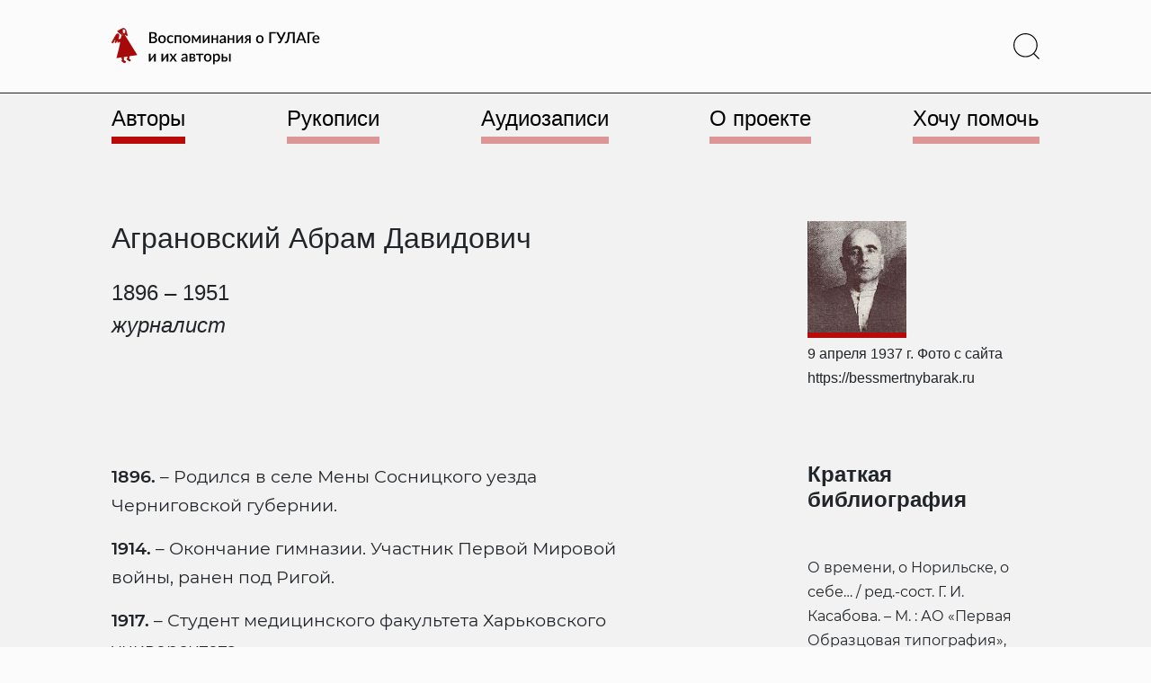

--- FILE ---
content_type: text/html; charset=UTF-8
request_url: https://vgulage.name/authors/agranovskij-abram-davidovich/
body_size: 22351
content:
<!doctype html>
<html lang="ru-RU" >
<head>
	<meta charset="UTF-8" />
	<meta name="viewport" content="width=device-width, initial-scale=1" />
	<title>Аграновский Абрам Давидович - Воспоминания о ГУЛАГе и их авторы</title>
<meta name='robots' content='max-image-preview:large' />
<link rel='dns-prefetch' href='//use.fontawesome.com' />
<link rel="alternate" type="application/rss+xml" title="Воспоминания о ГУЛАГе и их авторы &raquo; Лента" href="https://vgulage.name/feed/" />
<link rel="alternate" type="application/rss+xml" title="Воспоминания о ГУЛАГе и их авторы &raquo; Лента комментариев" href="https://vgulage.name/comments/feed/" />
<script>
window._wpemojiSettings = {"baseUrl":"https:\/\/s.w.org\/images\/core\/emoji\/14.0.0\/72x72\/","ext":".png","svgUrl":"https:\/\/s.w.org\/images\/core\/emoji\/14.0.0\/svg\/","svgExt":".svg","source":{"concatemoji":"https:\/\/vgulage.name\/wp-includes\/js\/wp-emoji-release.min.js?ver=6.4.3"}};
/*! This file is auto-generated */
!function(i,n){var o,s,e;function c(e){try{var t={supportTests:e,timestamp:(new Date).valueOf()};sessionStorage.setItem(o,JSON.stringify(t))}catch(e){}}function p(e,t,n){e.clearRect(0,0,e.canvas.width,e.canvas.height),e.fillText(t,0,0);var t=new Uint32Array(e.getImageData(0,0,e.canvas.width,e.canvas.height).data),r=(e.clearRect(0,0,e.canvas.width,e.canvas.height),e.fillText(n,0,0),new Uint32Array(e.getImageData(0,0,e.canvas.width,e.canvas.height).data));return t.every(function(e,t){return e===r[t]})}function u(e,t,n){switch(t){case"flag":return n(e,"\ud83c\udff3\ufe0f\u200d\u26a7\ufe0f","\ud83c\udff3\ufe0f\u200b\u26a7\ufe0f")?!1:!n(e,"\ud83c\uddfa\ud83c\uddf3","\ud83c\uddfa\u200b\ud83c\uddf3")&&!n(e,"\ud83c\udff4\udb40\udc67\udb40\udc62\udb40\udc65\udb40\udc6e\udb40\udc67\udb40\udc7f","\ud83c\udff4\u200b\udb40\udc67\u200b\udb40\udc62\u200b\udb40\udc65\u200b\udb40\udc6e\u200b\udb40\udc67\u200b\udb40\udc7f");case"emoji":return!n(e,"\ud83e\udef1\ud83c\udffb\u200d\ud83e\udef2\ud83c\udfff","\ud83e\udef1\ud83c\udffb\u200b\ud83e\udef2\ud83c\udfff")}return!1}function f(e,t,n){var r="undefined"!=typeof WorkerGlobalScope&&self instanceof WorkerGlobalScope?new OffscreenCanvas(300,150):i.createElement("canvas"),a=r.getContext("2d",{willReadFrequently:!0}),o=(a.textBaseline="top",a.font="600 32px Arial",{});return e.forEach(function(e){o[e]=t(a,e,n)}),o}function t(e){var t=i.createElement("script");t.src=e,t.defer=!0,i.head.appendChild(t)}"undefined"!=typeof Promise&&(o="wpEmojiSettingsSupports",s=["flag","emoji"],n.supports={everything:!0,everythingExceptFlag:!0},e=new Promise(function(e){i.addEventListener("DOMContentLoaded",e,{once:!0})}),new Promise(function(t){var n=function(){try{var e=JSON.parse(sessionStorage.getItem(o));if("object"==typeof e&&"number"==typeof e.timestamp&&(new Date).valueOf()<e.timestamp+604800&&"object"==typeof e.supportTests)return e.supportTests}catch(e){}return null}();if(!n){if("undefined"!=typeof Worker&&"undefined"!=typeof OffscreenCanvas&&"undefined"!=typeof URL&&URL.createObjectURL&&"undefined"!=typeof Blob)try{var e="postMessage("+f.toString()+"("+[JSON.stringify(s),u.toString(),p.toString()].join(",")+"));",r=new Blob([e],{type:"text/javascript"}),a=new Worker(URL.createObjectURL(r),{name:"wpTestEmojiSupports"});return void(a.onmessage=function(e){c(n=e.data),a.terminate(),t(n)})}catch(e){}c(n=f(s,u,p))}t(n)}).then(function(e){for(var t in e)n.supports[t]=e[t],n.supports.everything=n.supports.everything&&n.supports[t],"flag"!==t&&(n.supports.everythingExceptFlag=n.supports.everythingExceptFlag&&n.supports[t]);n.supports.everythingExceptFlag=n.supports.everythingExceptFlag&&!n.supports.flag,n.DOMReady=!1,n.readyCallback=function(){n.DOMReady=!0}}).then(function(){return e}).then(function(){var e;n.supports.everything||(n.readyCallback(),(e=n.source||{}).concatemoji?t(e.concatemoji):e.wpemoji&&e.twemoji&&(t(e.twemoji),t(e.wpemoji)))}))}((window,document),window._wpemojiSettings);
</script>
<style id='wp-emoji-styles-inline-css'>

	img.wp-smiley, img.emoji {
		display: inline !important;
		border: none !important;
		box-shadow: none !important;
		height: 1em !important;
		width: 1em !important;
		margin: 0 0.07em !important;
		vertical-align: -0.1em !important;
		background: none !important;
		padding: 0 !important;
	}
</style>
<style id='classic-theme-styles-inline-css'>
/*! This file is auto-generated */
.wp-block-button__link{color:#fff;background-color:#32373c;border-radius:9999px;box-shadow:none;text-decoration:none;padding:calc(.667em + 2px) calc(1.333em + 2px);font-size:1.125em}.wp-block-file__button{background:#32373c;color:#fff;text-decoration:none}
</style>
<style id='global-styles-inline-css'>
body{--wp--preset--color--black: #000000;--wp--preset--color--cyan-bluish-gray: #abb8c3;--wp--preset--color--white: #FFFFFF;--wp--preset--color--pale-pink: #f78da7;--wp--preset--color--vivid-red: #cf2e2e;--wp--preset--color--luminous-vivid-orange: #ff6900;--wp--preset--color--luminous-vivid-amber: #fcb900;--wp--preset--color--light-green-cyan: #7bdcb5;--wp--preset--color--vivid-green-cyan: #00d084;--wp--preset--color--pale-cyan-blue: #8ed1fc;--wp--preset--color--vivid-cyan-blue: #0693e3;--wp--preset--color--vivid-purple: #9b51e0;--wp--preset--color--dark-gray: #28303D;--wp--preset--color--gray: #39414D;--wp--preset--color--green: #D1E4DD;--wp--preset--color--blue: #D1DFE4;--wp--preset--color--purple: #D1D1E4;--wp--preset--color--red: #E4D1D1;--wp--preset--color--orange: #E4DAD1;--wp--preset--color--yellow: #EEEADD;--wp--preset--gradient--vivid-cyan-blue-to-vivid-purple: linear-gradient(135deg,rgba(6,147,227,1) 0%,rgb(155,81,224) 100%);--wp--preset--gradient--light-green-cyan-to-vivid-green-cyan: linear-gradient(135deg,rgb(122,220,180) 0%,rgb(0,208,130) 100%);--wp--preset--gradient--luminous-vivid-amber-to-luminous-vivid-orange: linear-gradient(135deg,rgba(252,185,0,1) 0%,rgba(255,105,0,1) 100%);--wp--preset--gradient--luminous-vivid-orange-to-vivid-red: linear-gradient(135deg,rgba(255,105,0,1) 0%,rgb(207,46,46) 100%);--wp--preset--gradient--very-light-gray-to-cyan-bluish-gray: linear-gradient(135deg,rgb(238,238,238) 0%,rgb(169,184,195) 100%);--wp--preset--gradient--cool-to-warm-spectrum: linear-gradient(135deg,rgb(74,234,220) 0%,rgb(151,120,209) 20%,rgb(207,42,186) 40%,rgb(238,44,130) 60%,rgb(251,105,98) 80%,rgb(254,248,76) 100%);--wp--preset--gradient--blush-light-purple: linear-gradient(135deg,rgb(255,206,236) 0%,rgb(152,150,240) 100%);--wp--preset--gradient--blush-bordeaux: linear-gradient(135deg,rgb(254,205,165) 0%,rgb(254,45,45) 50%,rgb(107,0,62) 100%);--wp--preset--gradient--luminous-dusk: linear-gradient(135deg,rgb(255,203,112) 0%,rgb(199,81,192) 50%,rgb(65,88,208) 100%);--wp--preset--gradient--pale-ocean: linear-gradient(135deg,rgb(255,245,203) 0%,rgb(182,227,212) 50%,rgb(51,167,181) 100%);--wp--preset--gradient--electric-grass: linear-gradient(135deg,rgb(202,248,128) 0%,rgb(113,206,126) 100%);--wp--preset--gradient--midnight: linear-gradient(135deg,rgb(2,3,129) 0%,rgb(40,116,252) 100%);--wp--preset--gradient--purple-to-yellow: linear-gradient(160deg, #D1D1E4 0%, #EEEADD 100%);--wp--preset--gradient--yellow-to-purple: linear-gradient(160deg, #EEEADD 0%, #D1D1E4 100%);--wp--preset--gradient--green-to-yellow: linear-gradient(160deg, #D1E4DD 0%, #EEEADD 100%);--wp--preset--gradient--yellow-to-green: linear-gradient(160deg, #EEEADD 0%, #D1E4DD 100%);--wp--preset--gradient--red-to-yellow: linear-gradient(160deg, #E4D1D1 0%, #EEEADD 100%);--wp--preset--gradient--yellow-to-red: linear-gradient(160deg, #EEEADD 0%, #E4D1D1 100%);--wp--preset--gradient--purple-to-red: linear-gradient(160deg, #D1D1E4 0%, #E4D1D1 100%);--wp--preset--gradient--red-to-purple: linear-gradient(160deg, #E4D1D1 0%, #D1D1E4 100%);--wp--preset--font-size--small: 18px;--wp--preset--font-size--medium: 20px;--wp--preset--font-size--large: 24px;--wp--preset--font-size--x-large: 42px;--wp--preset--font-size--extra-small: 16px;--wp--preset--font-size--normal: 20px;--wp--preset--font-size--extra-large: 40px;--wp--preset--font-size--huge: 96px;--wp--preset--font-size--gigantic: 144px;--wp--preset--spacing--20: 0.44rem;--wp--preset--spacing--30: 0.67rem;--wp--preset--spacing--40: 1rem;--wp--preset--spacing--50: 1.5rem;--wp--preset--spacing--60: 2.25rem;--wp--preset--spacing--70: 3.38rem;--wp--preset--spacing--80: 5.06rem;--wp--preset--shadow--natural: 6px 6px 9px rgba(0, 0, 0, 0.2);--wp--preset--shadow--deep: 12px 12px 50px rgba(0, 0, 0, 0.4);--wp--preset--shadow--sharp: 6px 6px 0px rgba(0, 0, 0, 0.2);--wp--preset--shadow--outlined: 6px 6px 0px -3px rgba(255, 255, 255, 1), 6px 6px rgba(0, 0, 0, 1);--wp--preset--shadow--crisp: 6px 6px 0px rgba(0, 0, 0, 1);}:where(.is-layout-flex){gap: 0.5em;}:where(.is-layout-grid){gap: 0.5em;}body .is-layout-flow > .alignleft{float: left;margin-inline-start: 0;margin-inline-end: 2em;}body .is-layout-flow > .alignright{float: right;margin-inline-start: 2em;margin-inline-end: 0;}body .is-layout-flow > .aligncenter{margin-left: auto !important;margin-right: auto !important;}body .is-layout-constrained > .alignleft{float: left;margin-inline-start: 0;margin-inline-end: 2em;}body .is-layout-constrained > .alignright{float: right;margin-inline-start: 2em;margin-inline-end: 0;}body .is-layout-constrained > .aligncenter{margin-left: auto !important;margin-right: auto !important;}body .is-layout-constrained > :where(:not(.alignleft):not(.alignright):not(.alignfull)){max-width: var(--wp--style--global--content-size);margin-left: auto !important;margin-right: auto !important;}body .is-layout-constrained > .alignwide{max-width: var(--wp--style--global--wide-size);}body .is-layout-flex{display: flex;}body .is-layout-flex{flex-wrap: wrap;align-items: center;}body .is-layout-flex > *{margin: 0;}body .is-layout-grid{display: grid;}body .is-layout-grid > *{margin: 0;}:where(.wp-block-columns.is-layout-flex){gap: 2em;}:where(.wp-block-columns.is-layout-grid){gap: 2em;}:where(.wp-block-post-template.is-layout-flex){gap: 1.25em;}:where(.wp-block-post-template.is-layout-grid){gap: 1.25em;}.has-black-color{color: var(--wp--preset--color--black) !important;}.has-cyan-bluish-gray-color{color: var(--wp--preset--color--cyan-bluish-gray) !important;}.has-white-color{color: var(--wp--preset--color--white) !important;}.has-pale-pink-color{color: var(--wp--preset--color--pale-pink) !important;}.has-vivid-red-color{color: var(--wp--preset--color--vivid-red) !important;}.has-luminous-vivid-orange-color{color: var(--wp--preset--color--luminous-vivid-orange) !important;}.has-luminous-vivid-amber-color{color: var(--wp--preset--color--luminous-vivid-amber) !important;}.has-light-green-cyan-color{color: var(--wp--preset--color--light-green-cyan) !important;}.has-vivid-green-cyan-color{color: var(--wp--preset--color--vivid-green-cyan) !important;}.has-pale-cyan-blue-color{color: var(--wp--preset--color--pale-cyan-blue) !important;}.has-vivid-cyan-blue-color{color: var(--wp--preset--color--vivid-cyan-blue) !important;}.has-vivid-purple-color{color: var(--wp--preset--color--vivid-purple) !important;}.has-black-background-color{background-color: var(--wp--preset--color--black) !important;}.has-cyan-bluish-gray-background-color{background-color: var(--wp--preset--color--cyan-bluish-gray) !important;}.has-white-background-color{background-color: var(--wp--preset--color--white) !important;}.has-pale-pink-background-color{background-color: var(--wp--preset--color--pale-pink) !important;}.has-vivid-red-background-color{background-color: var(--wp--preset--color--vivid-red) !important;}.has-luminous-vivid-orange-background-color{background-color: var(--wp--preset--color--luminous-vivid-orange) !important;}.has-luminous-vivid-amber-background-color{background-color: var(--wp--preset--color--luminous-vivid-amber) !important;}.has-light-green-cyan-background-color{background-color: var(--wp--preset--color--light-green-cyan) !important;}.has-vivid-green-cyan-background-color{background-color: var(--wp--preset--color--vivid-green-cyan) !important;}.has-pale-cyan-blue-background-color{background-color: var(--wp--preset--color--pale-cyan-blue) !important;}.has-vivid-cyan-blue-background-color{background-color: var(--wp--preset--color--vivid-cyan-blue) !important;}.has-vivid-purple-background-color{background-color: var(--wp--preset--color--vivid-purple) !important;}.has-black-border-color{border-color: var(--wp--preset--color--black) !important;}.has-cyan-bluish-gray-border-color{border-color: var(--wp--preset--color--cyan-bluish-gray) !important;}.has-white-border-color{border-color: var(--wp--preset--color--white) !important;}.has-pale-pink-border-color{border-color: var(--wp--preset--color--pale-pink) !important;}.has-vivid-red-border-color{border-color: var(--wp--preset--color--vivid-red) !important;}.has-luminous-vivid-orange-border-color{border-color: var(--wp--preset--color--luminous-vivid-orange) !important;}.has-luminous-vivid-amber-border-color{border-color: var(--wp--preset--color--luminous-vivid-amber) !important;}.has-light-green-cyan-border-color{border-color: var(--wp--preset--color--light-green-cyan) !important;}.has-vivid-green-cyan-border-color{border-color: var(--wp--preset--color--vivid-green-cyan) !important;}.has-pale-cyan-blue-border-color{border-color: var(--wp--preset--color--pale-cyan-blue) !important;}.has-vivid-cyan-blue-border-color{border-color: var(--wp--preset--color--vivid-cyan-blue) !important;}.has-vivid-purple-border-color{border-color: var(--wp--preset--color--vivid-purple) !important;}.has-vivid-cyan-blue-to-vivid-purple-gradient-background{background: var(--wp--preset--gradient--vivid-cyan-blue-to-vivid-purple) !important;}.has-light-green-cyan-to-vivid-green-cyan-gradient-background{background: var(--wp--preset--gradient--light-green-cyan-to-vivid-green-cyan) !important;}.has-luminous-vivid-amber-to-luminous-vivid-orange-gradient-background{background: var(--wp--preset--gradient--luminous-vivid-amber-to-luminous-vivid-orange) !important;}.has-luminous-vivid-orange-to-vivid-red-gradient-background{background: var(--wp--preset--gradient--luminous-vivid-orange-to-vivid-red) !important;}.has-very-light-gray-to-cyan-bluish-gray-gradient-background{background: var(--wp--preset--gradient--very-light-gray-to-cyan-bluish-gray) !important;}.has-cool-to-warm-spectrum-gradient-background{background: var(--wp--preset--gradient--cool-to-warm-spectrum) !important;}.has-blush-light-purple-gradient-background{background: var(--wp--preset--gradient--blush-light-purple) !important;}.has-blush-bordeaux-gradient-background{background: var(--wp--preset--gradient--blush-bordeaux) !important;}.has-luminous-dusk-gradient-background{background: var(--wp--preset--gradient--luminous-dusk) !important;}.has-pale-ocean-gradient-background{background: var(--wp--preset--gradient--pale-ocean) !important;}.has-electric-grass-gradient-background{background: var(--wp--preset--gradient--electric-grass) !important;}.has-midnight-gradient-background{background: var(--wp--preset--gradient--midnight) !important;}.has-small-font-size{font-size: var(--wp--preset--font-size--small) !important;}.has-medium-font-size{font-size: var(--wp--preset--font-size--medium) !important;}.has-large-font-size{font-size: var(--wp--preset--font-size--large) !important;}.has-x-large-font-size{font-size: var(--wp--preset--font-size--x-large) !important;}
.wp-block-navigation a:where(:not(.wp-element-button)){color: inherit;}
:where(.wp-block-post-template.is-layout-flex){gap: 1.25em;}:where(.wp-block-post-template.is-layout-grid){gap: 1.25em;}
:where(.wp-block-columns.is-layout-flex){gap: 2em;}:where(.wp-block-columns.is-layout-grid){gap: 2em;}
.wp-block-pullquote{font-size: 1.5em;line-height: 1.6;}
</style>
<link rel='stylesheet' id='contact-form-7-css' href='https://vgulage.name/wp-content/plugins/contact-form-7/includes/css/styles.css?ver=5.8.7' media='all' />
<link rel='stylesheet' id='fancybox-style-css' href='https://vgulage.name/wp-content/themes/asfcd-theme/styles/dist/jquery.fancybox.min.css?ver=%20' media='all' />
<link rel='stylesheet' id='shikwasaplayer-style-css' href='https://vgulage.name/wp-content/themes/asfcd-theme/styles/dist/shikwasa.min.css?ver=%20' media='all' />
<link rel='stylesheet' id='npv2srh-style-css' href='https://vgulage.name/wp-content/themes/asfcd-theme/styles/dist/npv2srh.css?ver=%20' media='all' />
<link rel='stylesheet' id='twenty-twenty-one-style-css' href='https://vgulage.name/wp-content/themes/twentytwentyone/style.css?ver=1.0' media='all' />
<style id='twenty-twenty-one-style-inline-css'>
body,input,textarea,button,.button,.faux-button,.wp-block-button__link,.wp-block-file__button,.has-drop-cap:not(:focus)::first-letter,.entry-content .wp-block-archives,.entry-content .wp-block-categories,.entry-content .wp-block-cover-image,.entry-content .wp-block-latest-comments,.entry-content .wp-block-latest-posts,.entry-content .wp-block-pullquote,.entry-content .wp-block-quote.is-large,.entry-content .wp-block-quote.is-style-large,.entry-content .wp-block-archives *,.entry-content .wp-block-categories *,.entry-content .wp-block-latest-posts *,.entry-content .wp-block-latest-comments *,.entry-content p,.entry-content ol,.entry-content ul,.entry-content dl,.entry-content dt,.entry-content cite,.entry-content figcaption,.entry-content .wp-caption-text,.comment-content p,.comment-content ol,.comment-content ul,.comment-content dl,.comment-content dt,.comment-content cite,.comment-content figcaption,.comment-content .wp-caption-text,.widget_text p,.widget_text ol,.widget_text ul,.widget_text dl,.widget_text dt,.widget-content .rssSummary,.widget-content cite,.widget-content figcaption,.widget-content .wp-caption-text { font-family: 'Helvetica Neue',Helvetica,'Segoe UI',Arial,sans-serif; }
:root{--global--color-background: #ffffff;--global--color-primary: #000;--global--color-secondary: #000;--button--color-background: #000;--button--color-text-hover: #000;}
</style>
<link rel='stylesheet' id='twenty-twenty-one-print-style-css' href='https://vgulage.name/wp-content/themes/twentytwentyone/assets/css/print.css?ver=1.0' media='print' />
<link rel='stylesheet' id='fancybox-css' href='https://vgulage.name/wp-content/plugins/easy-fancybox/fancybox/1.5.4/jquery.fancybox.min.css?ver=6.4.3' media='screen' />
<style id='wp-typography-custom-inline-css'>
sub, sup{font-size: 75%;line-height: 100%}sup{vertical-align: 60%}sub{vertical-align: -10%}.amp{font-family: Baskerville, "Goudy Old Style", Palatino, "Book Antiqua", "Warnock Pro", serif;font-size: 1.1em;font-style: italic;font-weight: normal;line-height: 1em}.caps{font-size: 90%}.dquo{margin-left: -0.4em}.quo{margin-left: -0.2em}.pull-single{margin-left: -0.15em}.push-single{margin-right: 0.15em}.pull-double{margin-left: -0.38em}.push-double{margin-right: 0.38em}
</style>
<style id='wp-typography-safari-font-workaround-inline-css'>
body {-webkit-font-feature-settings: "liga";font-feature-settings: "liga";-ms-font-feature-settings: normal;}
</style>
<link rel='stylesheet' id='font-awesome-official-css' href='https://use.fontawesome.com/releases/v6.3.0/css/all.css' media='all' integrity="sha384-nYX0jQk7JxCp1jdj3j2QdJbEJaTvTlhexnpMjwIkYQLdk9ZE3/g8CBw87XP2N0pR" crossorigin="anonymous" />
<link rel='stylesheet' id='main-style-css' href='https://vgulage.name/wp-content/themes/asfcd-theme/styles/custom-css/main.css?ver=1748977961' media='all' />
<link rel='stylesheet' id='size-style-css' href='https://vgulage.name/wp-content/themes/asfcd-theme/styles/custom-css/size.css?ver=1748977961' media='all' />
<link rel='stylesheet' id='application-style-css' href='https://vgulage.name/wp-content/themes/asfcd-theme/styles/custom-css/application.css?ver=1748977961' media='all' />
<link rel='stylesheet' id='font-awesome-official-v4shim-css' href='https://use.fontawesome.com/releases/v6.3.0/css/v4-shims.css' media='all' integrity="sha384-SQz6YOYE9rzJdPMcxCxNEmEuaYeT0ayZY/ZxArYWtTnvBwcfHI6rCwtgsOonZ+08" crossorigin="anonymous" />
<script src="https://vgulage.name/wp-includes/js/jquery/jquery.min.js?ver=3.7.1" id="jquery-core-js"></script>
<script src="https://vgulage.name/wp-includes/js/jquery/jquery-migrate.min.js?ver=3.4.1" id="jquery-migrate-js"></script>
<script src="https://vgulage.name/wp-content/themes/asfcd-theme/js/dist/bootstrap.bundle.min.js?ver=%20" id="bootstrap-js-js"></script>
<script src="https://vgulage.name/wp-content/themes/asfcd-theme/js/dist/TypoReporter.min.js?ver=%20" id="reporter-js-js"></script>
<script src="https://vgulage.name/wp-content/themes/asfcd-theme/js/application.js?ver=%20" id="application-js"></script>
<script src="https://vgulage.name/wp-content/themes/asfcd-theme/js/dist/jquery.fancybox.min.js?ver=%20" id="fancybox-js-js"></script>
<script src="https://vgulage.name/wp-content/themes/asfcd-theme/js/dist/shikwasa.min.js?ver=%20" id="shikwasaplayer-js-js"></script>
<link rel="https://api.w.org/" href="https://vgulage.name/wp-json/" /><link rel="EditURI" type="application/rsd+xml" title="RSD" href="https://vgulage.name/xmlrpc.php?rsd" />
<meta name="generator" content="WordPress 6.4.3" />
<link rel="canonical" href="https://vgulage.name/authors/agranovskij-abram-davidovich/" />
<link rel='shortlink' href='https://vgulage.name/?p=48133' />
<link rel="alternate" type="application/json+oembed" href="https://vgulage.name/wp-json/oembed/1.0/embed?url=https%3A%2F%2Fvgulage.name%2Fauthors%2Fagranovskij-abram-davidovich%2F" />
<link rel="alternate" type="text/xml+oembed" href="https://vgulage.name/wp-json/oembed/1.0/embed?url=https%3A%2F%2Fvgulage.name%2Fauthors%2Fagranovskij-abram-davidovich%2F&#038;format=xml" />
        <style>
            span[class*="simple-icon-"] {
            	width: 1.5rem;
            	height: 1.5rem;
            	display: inline-block;

            }
            span[class*="simple-icon-"] svg {
            	display: inline-block;
            	vertical-align: middle;
                height: inherit;
                width: inherit;
            }
        </style>
    <style id="custom-background-css">
body.custom-background { background-color: #ffffff; }
</style>
	<link rel="icon" href="https://vgulage.name/wp-content/uploads/cropped-favicon-1-32x32.png" sizes="32x32" />
<link rel="icon" href="https://vgulage.name/wp-content/uploads/cropped-favicon-1-192x192.png" sizes="192x192" />
<link rel="apple-touch-icon" href="https://vgulage.name/wp-content/uploads/cropped-favicon-1-180x180.png" />
<meta name="msapplication-TileImage" content="https://vgulage.name/wp-content/uploads/cropped-favicon-1-270x270.png" />
	<!-- Google Tag Manager -->
<script>(function(w,d,s,l,i){w[l]=w[l]||[];w[l].push({'gtm.start':
new Date().getTime(),event:'gtm.js'});var f=d.getElementsByTagName(s)[0],
j=d.createElement(s),dl=l!='dataLayer'?'&l='+l:'';j.async=true;j.src=
'https://www.googletagmanager.com/gtm.js?id='+i+dl;f.parentNode.insertBefore(j,f);
})(window,document,'script','dataLayer','GTM-NXCK3KP');</script>
<!-- End Google Tag Manager -->
</head>

<body class="asfcdauthor-template-default single single-asfcdauthor postid-48133 custom-background wp-custom-logo wp-embed-responsive is-light-theme has-background-white no-js singular has-main-navigation">
<!-- Google Tag Manager (noscript) -->
<noscript><iframe src="https://www.googletagmanager.com/ns.html?id=GTM-NXCK3KP"
height="0" width="0" style="display:none;visibility:hidden"></iframe></noscript>
<!-- End Google Tag Manager (noscript) -->
<div id="page" class="site">
	<a class="skip-link screen-reader-text" href="#content">Перейти к содержимому</a>

	
<script src="https://code.jquery.com/jquery-3.5.1.min.js"></script>
<script type="text/javascript">
	$(window).on("scroll", function () {
			var scrolled = $(this).scrollTop();
			if( scrolled > 178 ) {
					$('.scrollmenu').addClass('scrolled');
			}
			if( scrolled <= 190 ) {
					$('.scrollmenu').addClass('unscrolled').removeClass('scrolled');
			}
			if( scrolled <= 178 ) {
					$('.scrollmenu').removeClass('unscrolled');
			}
	});
	$(window).on("scroll", function () {
			var scrolled = $(this).scrollTop();
			if( scrolled > 575 ) {
					$('.scrollbook').addClass('scrolledbook');
			}
			if( scrolled <= 575 ) {
					$('.scrollbook').removeClass('scrolledbook');
			}
	});
</script>

<header id="masthead">

<div class="bg-l-light border-bottom border-dark">

<div class="navbar fixed-top sticky-md-top px-4 site-header has-logo has-menu">

	

<div class="site-branding d-flex my-1 my-md-3">

			<div class="site-logo align-items-center me-auto col-7 col-xl-3 col-md-4 col-sm-5 position-static">
			<a href="/" class="custom-logo-link" rel="home">
			<svg xmlns="http://www.w3.org/2000/svg" viewBox="0 0 275 48" class="memoirs-logo" alt="Воспоминания о ГУЛАГе и их авторы">
				<path class="text-memoirs-logo" d="M54.95 18.082c.527 0 .97-.06 1.33-.18.367-.127.663-.297.89-.51.233-.214.4-.464.5-.75.107-.294.16-.607.16-.94 0-.68-.233-1.214-.7-1.6-.46-.394-1.19-.59-2.19-.59h-2.89v4.57h2.9Zm-2.9-10.72v4.5h2.34c1 0 1.747-.194 2.24-.58.493-.387.74-.944.74-1.67 0-.794-.233-1.367-.7-1.72-.46-.354-1.183-.53-2.17-.53h-2.45Zm2.45-1.83c.92 0 1.707.09 2.36.27.653.173 1.19.423 1.61.75.42.326.727.726.92 1.2.2.466.3.993.3 1.58 0 .34-.053.67-.16.99-.1.313-.26.61-.48.89-.213.273-.483.52-.81.74-.327.22-.713.403-1.16.55 2.04.433 3.06 1.516 3.06 3.25 0 .613-.117 1.176-.35 1.69-.227.506-.56.946-1 1.32-.433.366-.97.653-1.61.86-.64.206-1.37.31-2.19.31h-5.28v-14.4h4.79Zm12.13 4.04c.754 0 1.434.123 2.04.37a4.328 4.328 0 0 1 1.56 1.05 4.624 4.624 0 0 1 1 1.65c.233.646.35 1.373.35 2.18 0 .806-.117 1.533-.35 2.18a4.727 4.727 0 0 1-1 1.66 4.328 4.328 0 0 1-1.56 1.05c-.606.246-1.287.37-2.04.37-.76 0-1.447-.124-2.06-.37a4.444 4.444 0 0 1-1.56-1.05 4.724 4.724 0 0 1-1-1.66c-.233-.647-.35-1.374-.35-2.18 0-.807.117-1.534.35-2.18a4.62 4.62 0 0 1 1-1.65 4.444 4.444 0 0 1 1.56-1.05c.614-.247 1.3-.37 2.06-.37Zm0 8.83c.92 0 1.604-.307 2.05-.92.453-.62.68-1.504.68-2.65 0-1.147-.227-2.03-.68-2.65-.447-.627-1.13-.94-2.05-.94-.933 0-1.626.313-2.08.94-.453.62-.68 1.503-.68 2.65 0 1.146.227 2.03.68 2.65.454.613 1.147.92 2.08.92Zm14.226-6.67a1.11 1.11 0 0 1-.19.2.416.416 0 0 1-.26.07.68.68 0 0 1-.36-.12 5.51 5.51 0 0 0-.44-.26c-.167-.1-.37-.19-.61-.27-.24-.08-.54-.12-.9-.12-.467 0-.877.083-1.23.25-.347.166-.64.406-.88.72-.233.306-.41.683-.53 1.13-.113.44-.17.936-.17 1.49 0 .573.063 1.083.19 1.53.127.446.307.823.54 1.13.24.306.527.54.86.7.34.16.72.24 1.14.24.413 0 .75-.05 1.01-.15.26-.1.477-.21.65-.33.173-.12.32-.23.44-.33.127-.1.26-.15.4-.15.173 0 .307.066.4.2l.61.79c-.247.3-.52.553-.82.76-.3.206-.617.376-.95.51-.333.126-.68.216-1.04.27-.36.06-.723.09-1.09.09a4.535 4.535 0 0 1-1.78-.35 4.3 4.3 0 0 1-1.44-1.03 5.094 5.094 0 0 1-.97-1.65c-.233-.654-.35-1.397-.35-2.23 0-.754.107-1.45.32-2.09a4.796 4.796 0 0 1 .93-1.67c.413-.467.923-.83 1.53-1.09.607-.267 1.307-.4 2.1-.4.74 0 1.39.12 1.95.36.567.24 1.07.58 1.51 1.02l-.57.78Zm11.1 8.2h-2.14v-8.58h-4.41v8.58h-2.15v-10.2h8.7v10.2Zm7.037-10.36c.754 0 1.434.123 2.04.37a4.316 4.316 0 0 1 1.56 1.05 4.608 4.608 0 0 1 1 1.65c.234.646.35 1.373.35 2.18 0 .806-.116 1.533-.35 2.18a4.71 4.71 0 0 1-1 1.66 4.316 4.316 0 0 1-1.56 1.05c-.606.246-1.286.37-2.04.37-.76 0-1.446-.124-2.06-.37a4.446 4.446 0 0 1-1.56-1.05 4.727 4.727 0 0 1-1-1.66c-.233-.647-.35-1.374-.35-2.18 0-.807.117-1.534.35-2.18a4.624 4.624 0 0 1 1-1.65 4.446 4.446 0 0 1 1.56-1.05c.614-.247 1.3-.37 2.06-.37Zm0 8.83c.92 0 1.604-.307 2.05-.92.454-.62.68-1.504.68-2.65 0-1.147-.226-2.03-.68-2.65-.446-.627-1.13-.94-2.05-.94-.933 0-1.626.313-2.08.94-.453.62-.68 1.503-.68 2.65 0 1.146.227 2.03.68 2.65.454.613 1.147.92 2.08.92Zm18.616-8.7v10.23h-1.93v-6.17c0-.214.014-.454.04-.72.027-.274.06-.527.1-.76l-3.25 5.84a.83.83 0 0 1-.26.29.662.662 0 0 1-.36.1h-.23a.667.667 0 0 1-.36-.1.89.89 0 0 1-.25-.29l-3.31-5.87c.04.233.074.49.1.77.034.273.05.52.05.74v6.17h-1.94V9.702h1.76c.147 0 .29.033.43.1.147.066.274.196.38.39l2.77 4.74c.094.173.177.36.25.56.08.2.157.4.23.6.074-.2.15-.4.23-.6.08-.2.167-.387.26-.56l2.73-4.74c.1-.2.224-.33.37-.39.147-.067.294-.1.44-.1h1.75Zm11.608.03v10.2h-2.149v-6.39a6.695 6.695 0 0 1 .08-.97 8.808 8.808 0 0 1-.2.41c-.06.12-.127.23-.2.33l-4.43 6.09c-.08.126-.187.25-.32.37a.68.68 0 0 1-.45.17h-1.3V9.732h2.15v6.39c0 .14-.01.296-.03.47a7.664 7.664 0 0 1-.06.52c.133-.307.27-.56.41-.76l4.43-6.08c.08-.134.186-.257.32-.37a.676.676 0 0 1 .45-.17h1.299Zm11.313 0v10.2h-2.14v-4.63h-4.41v4.63h-2.15v-10.2h2.15v3.95h4.41v-3.95h2.14Zm8.078 5.74c-.767.026-1.414.09-1.94.19-.527.093-.954.216-1.28.37-.327.146-.564.323-.71.53-.14.206-.21.433-.21.68 0 .24.036.446.11.62.08.166.186.306.32.42.14.106.3.186.48.24.186.046.39.07.61.07.56 0 1.04-.104 1.44-.31.406-.214.8-.52 1.18-.92v-1.89Zm-5.7-4.32c1.153-1.074 2.526-1.61 4.12-1.61.586 0 1.106.096 1.56.29.46.186.843.453 1.15.8.313.346.55.76.71 1.24.166.473.25 1 .25 1.58v6.48h-.96c-.207 0-.364-.03-.47-.09-.107-.067-.197-.197-.27-.39l-.21-.83c-.26.233-.517.443-.77.63-.254.18-.517.333-.79.46-.267.126-.557.22-.87.28-.307.066-.647.1-1.02.1-.414 0-.8-.057-1.16-.17a2.574 2.574 0 0 1-.92-.51 2.539 2.539 0 0 1-.62-.86c-.147-.34-.22-.74-.22-1.2 0-.394.103-.777.31-1.15.213-.374.56-.707 1.04-1 .486-.3 1.123-.547 1.91-.74.793-.194 1.77-.304 2.93-.33v-.68c0-.734-.157-1.28-.47-1.64-.314-.36-.774-.54-1.38-.54-.414 0-.76.053-1.04.16-.28.1-.524.21-.73.33-.207.12-.39.233-.55.34-.16.1-.33.15-.51.15a.652.652 0 0 1-.38-.11c-.1-.08-.184-.177-.25-.29l-.39-.7Zm19.008-1.42v10.2h-2.14v-4.63h-4.41v4.63h-2.15v-10.2h2.15v3.95h4.41v-3.95h2.14Zm11.598 0v10.2h-2.15v-6.39c0-.14.007-.294.02-.46.014-.167.034-.337.06-.51a7.171 7.171 0 0 1-.2.41c-.06.12-.126.23-.2.33l-4.43 6.09c-.08.126-.186.25-.32.37a.676.676 0 0 1-.45.17h-1.3V9.732h2.15v6.39c0 .14-.01.296-.03.47a6.57 6.57 0 0 1-.06.52c.134-.307.27-.56.41-.76l4.43-6.08c.08-.134.187-.257.32-.37a.68.68 0 0 1 .45-.17h1.3Zm7.952 4.66v-3.24h-1.51c-.346 0-.636.05-.87.15-.233.1-.42.23-.56.39-.14.153-.24.326-.3.52-.06.193-.09.383-.09.57 0 .5.177.893.53 1.18.36.286.844.43 1.45.43h1.35Zm2.05-4.66v10.2h-2.05v-4.18h-.59c-.193 0-.353.016-.48.05a1.16 1.16 0 0 0-.33.14c-.086.06-.166.133-.24.22a3.925 3.925 0 0 0-.2.29l-1.91 2.73c-.14.253-.306.443-.5.57-.186.12-.47.18-.85.18h-1.48l2.75-3.71c.254-.44.607-.74 1.06-.9-.493-.074-.913-.2-1.26-.38a2.906 2.906 0 0 1-.84-.63c-.213-.24-.37-.5-.47-.78a2.744 2.744 0 0 1-.14-.85c0-.367.07-.727.21-1.08.147-.354.377-.667.69-.94.314-.28.717-.504 1.21-.67.5-.174 1.1-.26 1.8-.26h3.62Zm12.02-.16c.754 0 1.434.123 2.04.37a4.316 4.316 0 0 1 1.56 1.05 4.608 4.608 0 0 1 1 1.65c.234.646.35 1.373.35 2.18 0 .806-.116 1.533-.35 2.18a4.71 4.71 0 0 1-1 1.66 4.316 4.316 0 0 1-1.56 1.05c-.606.246-1.286.37-2.04.37-.76 0-1.446-.124-2.06-.37a4.457 4.457 0 0 1-1.56-1.05 4.74 4.74 0 0 1-1-1.66c-.233-.647-.35-1.374-.35-2.18 0-.807.117-1.534.35-2.18a4.637 4.637 0 0 1 1-1.65 4.457 4.457 0 0 1 1.56-1.05c.614-.247 1.3-.37 2.06-.37Zm0 8.83c.92 0 1.604-.307 2.05-.92.454-.62.68-1.504.68-2.65 0-1.147-.226-2.03-.68-2.65-.446-.627-1.13-.94-2.05-.94-.933 0-1.626.313-2.08.94-.453.62-.68 1.503-.68 2.65 0 1.146.227 2.03.68 2.65.454.613 1.147.92 2.08.92Zm21.177-11.04h-6.43v12.57h-2.35v-14.4h8.78v1.83Zm13.101-1.83-5.83 12.45a4.762 4.762 0 0 1-.63 1.03c-.22.266-.46.48-.72.64-.253.153-.527.26-.82.32-.293.066-.61.1-.95.1-.833 0-1.25-.15-1.25-.45v-1.48h.73c.16 0 .32-.017.48-.05.16-.034.313-.09.46-.17.153-.087.3-.204.44-.35.14-.154.27-.35.39-.59l.63-1.3-5.78-10.15h2.19c.2 0 .36.05.48.15.12.1.223.226.31.38l3.16 5.84c.273.513.497 1.053.67 1.62.073-.28.16-.554.26-.82.107-.267.223-.537.35-.81l2.72-5.83a.98.98 0 0 1 .29-.36.73.73 0 0 1 .49-.17h1.93Zm11.625 14.4h-2.35V7.362h-4.32a66.31 66.31 0 0 1-.39 4.74c-.166 1.34-.366 2.48-.6 3.42-.226.94-.486 1.706-.78 2.3-.286.593-.606 1.056-.96 1.39-.346.333-.72.56-1.12.68-.4.12-.823.18-1.27.18-.84 0-1.26-.15-1.26-.45v-1.48h.74c.247 0 .494-.044.74-.13.254-.094.497-.287.73-.58.234-.294.457-.717.67-1.27.214-.56.407-1.307.58-2.24.174-.934.32-2.084.44-3.45.127-1.374.22-3.02.28-4.94h8.87v14.4Zm11.027-5.4-1.99-5.26a15.783 15.783 0 0 1-.49-1.55c-.073.313-.153.603-.24.87-.08.26-.16.49-.24.69l-1.98 5.25h4.94Zm4.42 5.4h-1.81c-.2 0-.366-.05-.5-.15a.966.966 0 0 1-.28-.39l-1.2-3.18h-6.21l-1.2 3.18a.948.948 0 0 1-.28.37.73.73 0 0 1-.49.17h-1.82l5.71-14.4h2.37l5.71 14.4Zm10.432-12.57h-6.43v12.57h-2.35v-14.4h8.78v1.83Zm4.854 6.32c0-.36-.053-.694-.16-1-.1-.314-.25-.584-.45-.81-.2-.234-.45-.414-.75-.54a2.441 2.441 0 0 0-1.02-.2c-.78 0-1.393.223-1.84.67-.447.446-.73 1.073-.85 1.88h5.07Zm-5.13 1.32c.027.58.117 1.083.27 1.51.153.42.357.77.61 1.05.26.28.567.49.92.63.36.133.76.2 1.2.2.42 0 .783-.047 1.09-.14.307-.1.573-.207.8-.32.227-.12.42-.227.58-.32.16-.1.307-.15.44-.15.173 0 .307.066.4.2l.61.79c-.253.3-.54.553-.86.76-.32.206-.66.376-1.02.51-.36.126-.73.216-1.11.27-.38.06-.75.09-1.11.09a5.442 5.442 0 0 1-1.97-.35c-.6-.24-1.123-.59-1.57-1.05-.44-.46-.787-1.03-1.04-1.71-.247-.68-.37-1.464-.37-2.35 0-.707.11-1.367.33-1.98a4.843 4.843 0 0 1 .96-1.6c.42-.454.927-.81 1.52-1.07.6-.267 1.277-.4 2.03-.4.627 0 1.207.103 1.74.31.533.2.993.496 1.38.89.387.393.687.876.9 1.45.22.566.33 1.213.33 1.94 0 .333-.037.556-.11.67-.073.113-.207.17-.4.17h-6.55ZM58.28 33.732v10.2h-2.15v-6.39a7.013 7.013 0 0 1 .08-.97 7.906 7.906 0 0 1-.2.41c-.06.12-.127.23-.2.33l-4.43 6.09a1.79 1.79 0 0 1-.32.37.677.677 0 0 1-.45.17h-1.3v-10.21h2.15v6.39c0 .14-.01.296-.03.47a6.864 6.864 0 0 1-.06.52c.133-.307.27-.56.41-.76l4.43-6.08c.08-.134.187-.257.32-.37a.677.677 0 0 1 .45-.17h1.3Zm16.563 0v10.2h-2.15v-6.39a7.013 7.013 0 0 1 .08-.97 7.906 7.906 0 0 1-.2.41c-.06.12-.127.23-.2.33l-4.43 6.09a1.79 1.79 0 0 1-.32.37.677.677 0 0 1-.45.17h-1.3v-10.21h2.15v6.39c0 .14-.01.296-.03.47a6.864 6.864 0 0 1-.06.52c.133-.307.27-.56.41-.76l4.43-6.08c.08-.134.186-.257.32-.37a.677.677 0 0 1 .45-.17h1.3Zm11.371 10.2h-2.06a.59.59 0 0 1-.4-.13 1.193 1.193 0 0 1-.23-.29l-2.35-3.77c-.06.226-.14.423-.24.59l-2.13 3.18a1.733 1.733 0 0 1-.25.29.473.473 0 0 1-.35.13h-1.92l3.53-5.26-3.39-4.94h2.06c.167 0 .287.026.36.08.08.046.15.12.21.22l2.31 3.6c.06-.22.154-.43.28-.63l1.95-2.93c.134-.227.304-.34.51-.34h1.97l-3.39 4.85 3.53 5.35Zm11.886-4.46c-.767.026-1.413.09-1.94.19-.527.093-.953.216-1.28.37-.327.146-.563.323-.71.53-.14.206-.21.433-.21.68 0 .24.037.446.11.62.08.166.187.306.32.42.14.106.3.186.48.24.186.046.39.07.61.07.56 0 1.04-.104 1.44-.31.406-.214.8-.52 1.18-.92v-1.89Zm-5.7-4.32c1.153-1.074 2.526-1.61 4.12-1.61.587 0 1.106.096 1.56.29.46.186.843.453 1.15.8.313.346.55.76.71 1.24.167.473.25 1 .25 1.58v6.48h-.96c-.207 0-.364-.03-.47-.09-.107-.067-.197-.197-.27-.39l-.21-.83c-.26.233-.517.443-.77.63a4.97 4.97 0 0 1-.79.46 3.59 3.59 0 0 1-.87.28c-.307.066-.647.1-1.02.1-.413 0-.8-.057-1.16-.17a2.58 2.58 0 0 1-.92-.51 2.544 2.544 0 0 1-.62-.86c-.147-.34-.22-.74-.22-1.2 0-.394.103-.777.31-1.15.213-.374.56-.707 1.04-1 .486-.3 1.123-.547 1.91-.74.793-.194 1.77-.304 2.93-.33v-.68c0-.734-.157-1.28-.47-1.64-.313-.36-.773-.54-1.38-.54-.413 0-.76.053-1.04.16-.28.1-.523.21-.73.33-.207.12-.39.233-.55.34-.16.1-.33.15-.51.15a.655.655 0 0 1-.38-.11 1.05 1.05 0 0 1-.25-.29l-.39-.7Zm14.358 7.29c.587 0 1.05-.14 1.39-.42.347-.287.52-.67.52-1.15 0-.207-.03-.4-.09-.58a1.025 1.025 0 0 0-.31-.46 1.491 1.491 0 0 0-.59-.31 3.17 3.17 0 0 0-.91-.11h-2.01v3.03h2Zm-2-7.29v2.91h1.77c.267 0 .51-.037.73-.11.227-.08.42-.187.58-.32a1.443 1.443 0 0 0 .52-1.13c0-.167-.03-.33-.09-.49a1.043 1.043 0 0 0-.31-.44 1.481 1.481 0 0 0-.56-.3 2.709 2.709 0 0 0-.87-.12h-1.77Zm1.84-1.42c.634 0 1.18.063 1.64.19.46.12.837.29 1.13.51.3.22.52.48.66.78.14.3.21.623.21.97 0 .22-.03.45-.09.69-.06.24-.163.47-.31.69-.146.213-.346.41-.6.59-.246.18-.563.32-.95.42.727.133 1.3.4 1.72.8.427.393.64.92.64 1.58 0 .506-.103.946-.31 1.32-.206.373-.49.683-.85.93-.353.246-.766.43-1.24.55-.466.12-.96.18-1.48.18h-4.06v-10.2h3.89Zm14.594 1.62h-3.76v8.58h-2.15v-8.58h-3.77v-1.62h9.68v1.62Zm5.633-1.78c.754 0 1.434.123 2.04.37a4.316 4.316 0 0 1 1.56 1.05 4.608 4.608 0 0 1 1 1.65c.234.646.35 1.373.35 2.18 0 .806-.116 1.533-.35 2.18a4.71 4.71 0 0 1-1 1.66 4.316 4.316 0 0 1-1.56 1.05c-.606.246-1.286.37-2.04.37-.76 0-1.446-.124-2.06-.37a4.457 4.457 0 0 1-1.56-1.05 4.74 4.74 0 0 1-1-1.66c-.233-.647-.35-1.374-.35-2.18 0-.807.117-1.534.35-2.18a4.637 4.637 0 0 1 1-1.65 4.457 4.457 0 0 1 1.56-1.05c.614-.247 1.3-.37 2.06-.37Zm0 8.83c.92 0 1.604-.307 2.05-.92.454-.62.68-1.504.68-2.65 0-1.147-.226-2.03-.68-2.65-.446-.627-1.13-.94-2.05-.94-.933 0-1.626.313-2.08.94-.453.62-.68 1.503-.68 2.65 0 1.146.227 2.03.68 2.65.454.613 1.147.92 2.08.92Zm9.166-1.03c.3.386.627.66.98.82.36.153.757.23 1.19.23.84 0 1.494-.307 1.96-.92.474-.614.71-1.527.71-2.74 0-.627-.053-1.16-.16-1.6-.106-.447-.26-.81-.46-1.09s-.443-.484-.73-.61a2.373 2.373 0 0 0-.97-.19c-.546 0-1.02.12-1.42.36-.393.233-.76.57-1.1 1.01v4.73Zm-.11-6.16c.427-.5.91-.904 1.45-1.21.547-.307 1.18-.46 1.9-.46.574 0 1.094.116 1.56.35.467.226.867.56 1.2 1 .334.44.59.986.77 1.64.187.646.28 1.39.28 2.23a6.95 6.95 0 0 1-.31 2.11c-.2.646-.49 1.21-.87 1.69a4.16 4.16 0 0 1-1.38 1.12c-.54.266-1.15.4-1.83.4-.6 0-1.11-.097-1.53-.29a3.976 3.976 0 0 1-1.13-.8v4.33h-2.15v-13.59h1.3c.294 0 .48.136.56.41l.18 1.07Zm13.299 7.16c.314 0 .587-.04.82-.12.24-.087.437-.2.59-.34.16-.147.277-.32.35-.52.08-.2.12-.42.12-.66 0-.214-.036-.414-.11-.6a1.183 1.183 0 0 0-.33-.5 1.45 1.45 0 0 0-.58-.34 2.604 2.604 0 0 0-.88-.13h-1.99v3.21h2.01Zm-.03-4.76c.707 0 1.304.086 1.79.26.487.166.88.393 1.18.68.3.286.517.62.65 1 .134.373.2.763.2 1.17 0 .473-.083.906-.25 1.3a2.8 2.8 0 0 1-.74 1.01c-.32.286-.716.51-1.19.67-.466.153-1.003.23-1.61.23h-4.05v-10.2h2.04v3.88h1.98Zm8-3.88v10.2H155v-10.2h2.15Z"/>
				<path class="image-memoirs-logo" d="m15.8 9.526 1.617-.502 2.369 3.772 4.738 7.544L34 35.428 6.529 39.44l4.26-17.094 1.424-8.547 1.065-4.273H15.8Z"/>
				<path class="image-memoirs-logo" d="m14.39 41.909-.768-3.405v-.243l2.05-.244v.244l-.128 3.89.256.244 2.947 1.702v.365l-.64.122-.513.243-.513.243-.512.243-3.075-2.188.897-1.216Z"/>
				<path class="image-memoirs-logo stroke-memoirs-logo" d="m18.106 44.584-.384-.487m-.64.973-.513.243-3.075-2.188.897-1.216-.769-3.405v-.243l2.05-.244v.244l-.128 3.89.256.244 2.947 1.702v.365l-.64.122-1.026.486Zm0 0-.513-.486.512.486Zm0 0 .512-.243-.513.243Zm.512-.243-.385-.486.385.486Zm0 0 .512-.243-.512.243Z"/>
				<path class="image-memoirs-logo" d="m21.31 39.842.128-2.676 1.537-.243-.128 3.405.256.608 1.666.851.384.365v.243l-.512.122-.385.243-.256.243-.384.243-3.203-2.31v-.608l.896-.486Z"/>
				<path class="image-memoirs-logo stroke-memoirs-logo" d="m24.64 42.517-.384-.365m-.256.851-.384.243-3.203-2.31v-.608l.896-.486.128-2.676 1.538-.243-.128 3.405.256.608 1.666.851.384.365v.243l-.512.122-.641.486Zm0 0-.513-.486.513.486Zm0 0 .256-.243-.256.243Zm.256-.243-.384-.365.384.365Zm0 0 .384-.243-.384.243Z"/>
				<path class="image-memoirs-logo stroke-memoirs-logo" d="m16.953 7.983.256-.487.77-.608.255-1.337.257-1.216v-.973l-.257-.73-.512-.608-1.025-.243-.512-.243-.897.121-.897.973V5.064l.256 1.338-.769-.243.257 3.404-6.278-5.107 3.971-2.31 2.179-1.095 1.537-.364 1.922.486.896.851 1.154 2.919 1.28 5.107-.383.121-3.46-2.188Z"/>
				<path class="background-memoirs-logo stroke-memoirs-logo" d="m14.39 2.632.898-.851.768-.122.77.122.768.365.512.486.257.73v1.216l-.128.973-.257.972-.384.487-.64.608c-.086 0-.171-.007-.255-.02l-.643-.102-.512-.121-.769-.973-.384-1.824V2.632Z"/>
				<path class="image-memoirs-logo stroke-memoirs-logo" d="M15.16 9.563 15.03 7.01l.257.121.64.365.897.122.256.608v.85l-1.28.487h-.641ZM11.572 14.67l1.171-.444c.053-.02.11.017.11.07 0 .007 0 .013-.002.019l-1.019 3.963c-.075.293-.507.31-.607.024a.303.303 0 0 0-.137-.162l-.165-.094a.874.874 0 0 0-.775-.042l-.823.355a1.135 1.135 0 0 0-.332.219l-.378.358a.28.28 0 0 1-.276.062.255.255 0 0 1-.18-.293l.07-.325a.605.605 0 0 0 .012-.124v-.661a.684.684 0 0 0-.325-.576.761.761 0 0 0-.86.035l-.065.05a.808.808 0 0 0-.243.296l-.722 1.524c-.185.39-.686.539-1.072.32a.695.695 0 0 1-.307-.886l.391-.89.228-.579a.712.712 0 0 0-.121-.724.799.799 0 0 0-.61-.279h-.01a.817.817 0 0 0-.624.285l-.171.204a1.29 1.29 0 0 0-.17.258l-.956 1.929-.451.733c-.244.396-.785.521-1.192.275a.785.785 0 0 1-.296-1.06l.786-1.408 2.05-3.648 1.28-2.31.65-1.129a2.6 2.6 0 0 0 .199-.434l.021-.061a2.502 2.502 0 0 1 1.03-1.28 2.69 2.69 0 0 1 .884-.358l.304-.064a1.58 1.58 0 0 1 .738.02l.044.012c.314.086.587.274.768.533.15.214.231.467.231.725v.942l-.256 2.067-.443 1.892a.9.9 0 0 0 .057.576l.132.292a.488.488 0 0 0 .572.264l1.86-.47Z"/>
			</svg>
			</a>
		</div>
	
						<p class="screen-reader-text"><a href="https://vgulage.name/">Воспоминания о ГУЛАГе и их авторы</a></p>
			
	
	<button type="button" class="btnnav button-search align-items-center ms-auto d-flex">
		<a href="/search" target="_blank">
		<svg class="icons" viewBox="0 0 160 160" xmlns="http://www.w3.org/2000/svg">
		<path fill-rule="evenodd" clip-rule="evenodd" d="M141.499 73.4933C141.499 110.553 111.263 140.596 73.9654 140.596C36.6676 140.596 6.43177 110.553 6.43177 73.4933C6.43177 36.4336 36.6676 6.39072 73.9654 6.39072C111.263 6.39072 141.499 36.4336 141.499 73.4933ZM123.405 128.158C110.304 139.863 92.9719 146.987 73.9654 146.987C33.1155 146.987 0 114.083 0 73.4933C0 32.9041 33.1155 0 73.9654 0C114.816 0 147.931 32.9041 147.931 73.4933C147.931 92.8981 140.362 110.547 127.997 123.683L160 155.481L155.452 160L123.405 128.158Z"/>
		</svg>
		</a>
	</button>

	<button class="navbar-toggler btnnav d-flex d-md-none ms-3" type="button" data-bs-toggle="offcanvas" data-bs-target="#offcanvasNavbar" aria-controls="offcanvasNavbar">
			<svg class="icons" viewBox="15 15 34 34" xmlns="http://www.w3.org/2000/svg" fill="none" stroke="#000" stroke-width="1.408"><g stroke-width="0"></g><g stroke-linecap="round" stroke-linejoin="round"></g><path d="M16 32h32M16 20h32M16 44h32"></path></svg>
	</button>

	<div class="offcanvas offcanvas-end border-0" tabindex="-1" id="offcanvasNavbar" aria-labelledby="offcanvasNavbarLabel">
	<div class="offcanvas-header">
		<button type="button" class="btnnav ms-auto" data-bs-dismiss="offcanvas" aria-label="Close">
			<svg xmlns="http://www.w3.org/2000/svg" viewBox="0 0 178 181" stroke="#000000">
				<path stroke-linecap="round" stroke-width="13" d="M9.192 9 171.12 170.927M171.12 9.192 9.192 171.12"/>
			</svg>
		</button>
	</div>
	<div class="offcanvas-body mx-4">
		<nav>
						<div class="primary-menu-container"><ul id="primary-menu-list" class="menu-wrapper ps-0 mt-4 mt-sm-5"><li id="menu-item-89564" class="current-menu-item menu-item menu-item-type-post_type menu-item-object-page menu-item-89564 lh-lg mb-3 text-end"><a href="https://vgulage.name/authors/">Авторы</a></li>
<li id="menu-item-16345" class="menu-item menu-item-type-post_type menu-item-object-page menu-item-16345 lh-lg mb-3 text-end"><a href="https://vgulage.name/matters/">Рукописи</a></li>
<li id="menu-item-16344" class="menu-item menu-item-type-post_type menu-item-object-page menu-item-16344 lh-lg mb-3 text-end"><a href="https://vgulage.name/audio/">Аудиозаписи</a></li>
<li id="menu-item-16342" class="menu-item menu-item-type-post_type menu-item-object-page menu-item-16342 lh-lg mb-3 text-end"><a href="https://vgulage.name/about/">О проекте</a></li>
<li id="menu-item-16341" class="menu-item menu-item-type-post_type menu-item-object-page menu-item-16341 lh-lg mb-3 text-end"><a href="https://vgulage.name/hochu-pomoch/">Хочу помочь</a></li>
</ul></div>			</nav>
	</div>
</div>

</div><!-- .site-branding -->

</div>

</div>

<div class="navbar px-4 site-header has-logo has-menu">

	
	<nav id="site-navigation" class="primary-navigation d-none d-md-block" aria-label="Основное меню">
		<div class="primary-menu-container"><ul id="primary-menu-list" class="menu-wrapper justify-content-between"><li class="current-menu-item menu-item menu-item-type-post_type menu-item-object-page menu-item-89564"><a href="https://vgulage.name/authors/">Авторы</a></li>
<li class="menu-item menu-item-type-post_type menu-item-object-page menu-item-16345"><a href="https://vgulage.name/matters/">Рукописи</a></li>
<li class="menu-item menu-item-type-post_type menu-item-object-page menu-item-16344"><a href="https://vgulage.name/audio/">Аудиозаписи</a></li>
<li class="menu-item menu-item-type-post_type menu-item-object-page menu-item-16342"><a href="https://vgulage.name/about/">О проекте</a></li>
<li class="menu-item menu-item-type-post_type menu-item-object-page menu-item-16341"><a href="https://vgulage.name/hochu-pomoch/">Хочу помочь</a></li>
</ul></div>	</nav><!-- #site-navigation -->

</div>

<!---
<div class="px-4 pt-5 pb-0 mt-5 site-header has-logo has-menu" style="row-gap: 0;">

	 
</div>

--->

<div class="scrollmenu bg-l-light border-bottom border-dark d-none d-md-flex position-fixed w-100">

		

<div class="site-branding justify-content-between">

			<div class="site-logo d-flex align-items-center">
			<a href="/" class="custom-logo-link w-100" rel="home">
			<svg xmlns="http://www.w3.org/2000/svg" viewBox="0 0 275 48" class="memoirs-logo" alt="Воспоминания о ГУЛАГе и их авторы">
				<path class="text-memoirs-logo" d="M54.95 18.082c.527 0 .97-.06 1.33-.18.367-.127.663-.297.89-.51.233-.214.4-.464.5-.75.107-.294.16-.607.16-.94 0-.68-.233-1.214-.7-1.6-.46-.394-1.19-.59-2.19-.59h-2.89v4.57h2.9Zm-2.9-10.72v4.5h2.34c1 0 1.747-.194 2.24-.58.493-.387.74-.944.74-1.67 0-.794-.233-1.367-.7-1.72-.46-.354-1.183-.53-2.17-.53h-2.45Zm2.45-1.83c.92 0 1.707.09 2.36.27.653.173 1.19.423 1.61.75.42.326.727.726.92 1.2.2.466.3.993.3 1.58 0 .34-.053.67-.16.99-.1.313-.26.61-.48.89-.213.273-.483.52-.81.74-.327.22-.713.403-1.16.55 2.04.433 3.06 1.516 3.06 3.25 0 .613-.117 1.176-.35 1.69-.227.506-.56.946-1 1.32-.433.366-.97.653-1.61.86-.64.206-1.37.31-2.19.31h-5.28v-14.4h4.79Zm12.13 4.04c.754 0 1.434.123 2.04.37a4.328 4.328 0 0 1 1.56 1.05 4.624 4.624 0 0 1 1 1.65c.233.646.35 1.373.35 2.18 0 .806-.117 1.533-.35 2.18a4.727 4.727 0 0 1-1 1.66 4.328 4.328 0 0 1-1.56 1.05c-.606.246-1.287.37-2.04.37-.76 0-1.447-.124-2.06-.37a4.444 4.444 0 0 1-1.56-1.05 4.724 4.724 0 0 1-1-1.66c-.233-.647-.35-1.374-.35-2.18 0-.807.117-1.534.35-2.18a4.62 4.62 0 0 1 1-1.65 4.444 4.444 0 0 1 1.56-1.05c.614-.247 1.3-.37 2.06-.37Zm0 8.83c.92 0 1.604-.307 2.05-.92.453-.62.68-1.504.68-2.65 0-1.147-.227-2.03-.68-2.65-.447-.627-1.13-.94-2.05-.94-.933 0-1.626.313-2.08.94-.453.62-.68 1.503-.68 2.65 0 1.146.227 2.03.68 2.65.454.613 1.147.92 2.08.92Zm14.226-6.67a1.11 1.11 0 0 1-.19.2.416.416 0 0 1-.26.07.68.68 0 0 1-.36-.12 5.51 5.51 0 0 0-.44-.26c-.167-.1-.37-.19-.61-.27-.24-.08-.54-.12-.9-.12-.467 0-.877.083-1.23.25-.347.166-.64.406-.88.72-.233.306-.41.683-.53 1.13-.113.44-.17.936-.17 1.49 0 .573.063 1.083.19 1.53.127.446.307.823.54 1.13.24.306.527.54.86.7.34.16.72.24 1.14.24.413 0 .75-.05 1.01-.15.26-.1.477-.21.65-.33.173-.12.32-.23.44-.33.127-.1.26-.15.4-.15.173 0 .307.066.4.2l.61.79c-.247.3-.52.553-.82.76-.3.206-.617.376-.95.51-.333.126-.68.216-1.04.27-.36.06-.723.09-1.09.09a4.535 4.535 0 0 1-1.78-.35 4.3 4.3 0 0 1-1.44-1.03 5.094 5.094 0 0 1-.97-1.65c-.233-.654-.35-1.397-.35-2.23 0-.754.107-1.45.32-2.09a4.796 4.796 0 0 1 .93-1.67c.413-.467.923-.83 1.53-1.09.607-.267 1.307-.4 2.1-.4.74 0 1.39.12 1.95.36.567.24 1.07.58 1.51 1.02l-.57.78Zm11.1 8.2h-2.14v-8.58h-4.41v8.58h-2.15v-10.2h8.7v10.2Zm7.037-10.36c.754 0 1.434.123 2.04.37a4.316 4.316 0 0 1 1.56 1.05 4.608 4.608 0 0 1 1 1.65c.234.646.35 1.373.35 2.18 0 .806-.116 1.533-.35 2.18a4.71 4.71 0 0 1-1 1.66 4.316 4.316 0 0 1-1.56 1.05c-.606.246-1.286.37-2.04.37-.76 0-1.446-.124-2.06-.37a4.446 4.446 0 0 1-1.56-1.05 4.727 4.727 0 0 1-1-1.66c-.233-.647-.35-1.374-.35-2.18 0-.807.117-1.534.35-2.18a4.624 4.624 0 0 1 1-1.65 4.446 4.446 0 0 1 1.56-1.05c.614-.247 1.3-.37 2.06-.37Zm0 8.83c.92 0 1.604-.307 2.05-.92.454-.62.68-1.504.68-2.65 0-1.147-.226-2.03-.68-2.65-.446-.627-1.13-.94-2.05-.94-.933 0-1.626.313-2.08.94-.453.62-.68 1.503-.68 2.65 0 1.146.227 2.03.68 2.65.454.613 1.147.92 2.08.92Zm18.616-8.7v10.23h-1.93v-6.17c0-.214.014-.454.04-.72.027-.274.06-.527.1-.76l-3.25 5.84a.83.83 0 0 1-.26.29.662.662 0 0 1-.36.1h-.23a.667.667 0 0 1-.36-.1.89.89 0 0 1-.25-.29l-3.31-5.87c.04.233.074.49.1.77.034.273.05.52.05.74v6.17h-1.94V9.702h1.76c.147 0 .29.033.43.1.147.066.274.196.38.39l2.77 4.74c.094.173.177.36.25.56.08.2.157.4.23.6.074-.2.15-.4.23-.6.08-.2.167-.387.26-.56l2.73-4.74c.1-.2.224-.33.37-.39.147-.067.294-.1.44-.1h1.75Zm11.608.03v10.2h-2.149v-6.39a6.695 6.695 0 0 1 .08-.97 8.808 8.808 0 0 1-.2.41c-.06.12-.127.23-.2.33l-4.43 6.09c-.08.126-.187.25-.32.37a.68.68 0 0 1-.45.17h-1.3V9.732h2.15v6.39c0 .14-.01.296-.03.47a7.664 7.664 0 0 1-.06.52c.133-.307.27-.56.41-.76l4.43-6.08c.08-.134.186-.257.32-.37a.676.676 0 0 1 .45-.17h1.299Zm11.313 0v10.2h-2.14v-4.63h-4.41v4.63h-2.15v-10.2h2.15v3.95h4.41v-3.95h2.14Zm8.078 5.74c-.767.026-1.414.09-1.94.19-.527.093-.954.216-1.28.37-.327.146-.564.323-.71.53-.14.206-.21.433-.21.68 0 .24.036.446.11.62.08.166.186.306.32.42.14.106.3.186.48.24.186.046.39.07.61.07.56 0 1.04-.104 1.44-.31.406-.214.8-.52 1.18-.92v-1.89Zm-5.7-4.32c1.153-1.074 2.526-1.61 4.12-1.61.586 0 1.106.096 1.56.29.46.186.843.453 1.15.8.313.346.55.76.71 1.24.166.473.25 1 .25 1.58v6.48h-.96c-.207 0-.364-.03-.47-.09-.107-.067-.197-.197-.27-.39l-.21-.83c-.26.233-.517.443-.77.63-.254.18-.517.333-.79.46-.267.126-.557.22-.87.28-.307.066-.647.1-1.02.1-.414 0-.8-.057-1.16-.17a2.574 2.574 0 0 1-.92-.51 2.539 2.539 0 0 1-.62-.86c-.147-.34-.22-.74-.22-1.2 0-.394.103-.777.31-1.15.213-.374.56-.707 1.04-1 .486-.3 1.123-.547 1.91-.74.793-.194 1.77-.304 2.93-.33v-.68c0-.734-.157-1.28-.47-1.64-.314-.36-.774-.54-1.38-.54-.414 0-.76.053-1.04.16-.28.1-.524.21-.73.33-.207.12-.39.233-.55.34-.16.1-.33.15-.51.15a.652.652 0 0 1-.38-.11c-.1-.08-.184-.177-.25-.29l-.39-.7Zm19.008-1.42v10.2h-2.14v-4.63h-4.41v4.63h-2.15v-10.2h2.15v3.95h4.41v-3.95h2.14Zm11.598 0v10.2h-2.15v-6.39c0-.14.007-.294.02-.46.014-.167.034-.337.06-.51a7.171 7.171 0 0 1-.2.41c-.06.12-.126.23-.2.33l-4.43 6.09c-.08.126-.186.25-.32.37a.676.676 0 0 1-.45.17h-1.3V9.732h2.15v6.39c0 .14-.01.296-.03.47a6.57 6.57 0 0 1-.06.52c.134-.307.27-.56.41-.76l4.43-6.08c.08-.134.187-.257.32-.37a.68.68 0 0 1 .45-.17h1.3Zm7.952 4.66v-3.24h-1.51c-.346 0-.636.05-.87.15-.233.1-.42.23-.56.39-.14.153-.24.326-.3.52-.06.193-.09.383-.09.57 0 .5.177.893.53 1.18.36.286.844.43 1.45.43h1.35Zm2.05-4.66v10.2h-2.05v-4.18h-.59c-.193 0-.353.016-.48.05a1.16 1.16 0 0 0-.33.14c-.086.06-.166.133-.24.22a3.925 3.925 0 0 0-.2.29l-1.91 2.73c-.14.253-.306.443-.5.57-.186.12-.47.18-.85.18h-1.48l2.75-3.71c.254-.44.607-.74 1.06-.9-.493-.074-.913-.2-1.26-.38a2.906 2.906 0 0 1-.84-.63c-.213-.24-.37-.5-.47-.78a2.744 2.744 0 0 1-.14-.85c0-.367.07-.727.21-1.08.147-.354.377-.667.69-.94.314-.28.717-.504 1.21-.67.5-.174 1.1-.26 1.8-.26h3.62Zm12.02-.16c.754 0 1.434.123 2.04.37a4.316 4.316 0 0 1 1.56 1.05 4.608 4.608 0 0 1 1 1.65c.234.646.35 1.373.35 2.18 0 .806-.116 1.533-.35 2.18a4.71 4.71 0 0 1-1 1.66 4.316 4.316 0 0 1-1.56 1.05c-.606.246-1.286.37-2.04.37-.76 0-1.446-.124-2.06-.37a4.457 4.457 0 0 1-1.56-1.05 4.74 4.74 0 0 1-1-1.66c-.233-.647-.35-1.374-.35-2.18 0-.807.117-1.534.35-2.18a4.637 4.637 0 0 1 1-1.65 4.457 4.457 0 0 1 1.56-1.05c.614-.247 1.3-.37 2.06-.37Zm0 8.83c.92 0 1.604-.307 2.05-.92.454-.62.68-1.504.68-2.65 0-1.147-.226-2.03-.68-2.65-.446-.627-1.13-.94-2.05-.94-.933 0-1.626.313-2.08.94-.453.62-.68 1.503-.68 2.65 0 1.146.227 2.03.68 2.65.454.613 1.147.92 2.08.92Zm21.177-11.04h-6.43v12.57h-2.35v-14.4h8.78v1.83Zm13.101-1.83-5.83 12.45a4.762 4.762 0 0 1-.63 1.03c-.22.266-.46.48-.72.64-.253.153-.527.26-.82.32-.293.066-.61.1-.95.1-.833 0-1.25-.15-1.25-.45v-1.48h.73c.16 0 .32-.017.48-.05.16-.034.313-.09.46-.17.153-.087.3-.204.44-.35.14-.154.27-.35.39-.59l.63-1.3-5.78-10.15h2.19c.2 0 .36.05.48.15.12.1.223.226.31.38l3.16 5.84c.273.513.497 1.053.67 1.62.073-.28.16-.554.26-.82.107-.267.223-.537.35-.81l2.72-5.83a.98.98 0 0 1 .29-.36.73.73 0 0 1 .49-.17h1.93Zm11.625 14.4h-2.35V7.362h-4.32a66.31 66.31 0 0 1-.39 4.74c-.166 1.34-.366 2.48-.6 3.42-.226.94-.486 1.706-.78 2.3-.286.593-.606 1.056-.96 1.39-.346.333-.72.56-1.12.68-.4.12-.823.18-1.27.18-.84 0-1.26-.15-1.26-.45v-1.48h.74c.247 0 .494-.044.74-.13.254-.094.497-.287.73-.58.234-.294.457-.717.67-1.27.214-.56.407-1.307.58-2.24.174-.934.32-2.084.44-3.45.127-1.374.22-3.02.28-4.94h8.87v14.4Zm11.027-5.4-1.99-5.26a15.783 15.783 0 0 1-.49-1.55c-.073.313-.153.603-.24.87-.08.26-.16.49-.24.69l-1.98 5.25h4.94Zm4.42 5.4h-1.81c-.2 0-.366-.05-.5-.15a.966.966 0 0 1-.28-.39l-1.2-3.18h-6.21l-1.2 3.18a.948.948 0 0 1-.28.37.73.73 0 0 1-.49.17h-1.82l5.71-14.4h2.37l5.71 14.4Zm10.432-12.57h-6.43v12.57h-2.35v-14.4h8.78v1.83Zm4.854 6.32c0-.36-.053-.694-.16-1-.1-.314-.25-.584-.45-.81-.2-.234-.45-.414-.75-.54a2.441 2.441 0 0 0-1.02-.2c-.78 0-1.393.223-1.84.67-.447.446-.73 1.073-.85 1.88h5.07Zm-5.13 1.32c.027.58.117 1.083.27 1.51.153.42.357.77.61 1.05.26.28.567.49.92.63.36.133.76.2 1.2.2.42 0 .783-.047 1.09-.14.307-.1.573-.207.8-.32.227-.12.42-.227.58-.32.16-.1.307-.15.44-.15.173 0 .307.066.4.2l.61.79c-.253.3-.54.553-.86.76-.32.206-.66.376-1.02.51-.36.126-.73.216-1.11.27-.38.06-.75.09-1.11.09a5.442 5.442 0 0 1-1.97-.35c-.6-.24-1.123-.59-1.57-1.05-.44-.46-.787-1.03-1.04-1.71-.247-.68-.37-1.464-.37-2.35 0-.707.11-1.367.33-1.98a4.843 4.843 0 0 1 .96-1.6c.42-.454.927-.81 1.52-1.07.6-.267 1.277-.4 2.03-.4.627 0 1.207.103 1.74.31.533.2.993.496 1.38.89.387.393.687.876.9 1.45.22.566.33 1.213.33 1.94 0 .333-.037.556-.11.67-.073.113-.207.17-.4.17h-6.55ZM58.28 33.732v10.2h-2.15v-6.39a7.013 7.013 0 0 1 .08-.97 7.906 7.906 0 0 1-.2.41c-.06.12-.127.23-.2.33l-4.43 6.09a1.79 1.79 0 0 1-.32.37.677.677 0 0 1-.45.17h-1.3v-10.21h2.15v6.39c0 .14-.01.296-.03.47a6.864 6.864 0 0 1-.06.52c.133-.307.27-.56.41-.76l4.43-6.08c.08-.134.187-.257.32-.37a.677.677 0 0 1 .45-.17h1.3Zm16.563 0v10.2h-2.15v-6.39a7.013 7.013 0 0 1 .08-.97 7.906 7.906 0 0 1-.2.41c-.06.12-.127.23-.2.33l-4.43 6.09a1.79 1.79 0 0 1-.32.37.677.677 0 0 1-.45.17h-1.3v-10.21h2.15v6.39c0 .14-.01.296-.03.47a6.864 6.864 0 0 1-.06.52c.133-.307.27-.56.41-.76l4.43-6.08c.08-.134.186-.257.32-.37a.677.677 0 0 1 .45-.17h1.3Zm11.371 10.2h-2.06a.59.59 0 0 1-.4-.13 1.193 1.193 0 0 1-.23-.29l-2.35-3.77c-.06.226-.14.423-.24.59l-2.13 3.18a1.733 1.733 0 0 1-.25.29.473.473 0 0 1-.35.13h-1.92l3.53-5.26-3.39-4.94h2.06c.167 0 .287.026.36.08.08.046.15.12.21.22l2.31 3.6c.06-.22.154-.43.28-.63l1.95-2.93c.134-.227.304-.34.51-.34h1.97l-3.39 4.85 3.53 5.35Zm11.886-4.46c-.767.026-1.413.09-1.94.19-.527.093-.953.216-1.28.37-.327.146-.563.323-.71.53-.14.206-.21.433-.21.68 0 .24.037.446.11.62.08.166.187.306.32.42.14.106.3.186.48.24.186.046.39.07.61.07.56 0 1.04-.104 1.44-.31.406-.214.8-.52 1.18-.92v-1.89Zm-5.7-4.32c1.153-1.074 2.526-1.61 4.12-1.61.587 0 1.106.096 1.56.29.46.186.843.453 1.15.8.313.346.55.76.71 1.24.167.473.25 1 .25 1.58v6.48h-.96c-.207 0-.364-.03-.47-.09-.107-.067-.197-.197-.27-.39l-.21-.83c-.26.233-.517.443-.77.63a4.97 4.97 0 0 1-.79.46 3.59 3.59 0 0 1-.87.28c-.307.066-.647.1-1.02.1-.413 0-.8-.057-1.16-.17a2.58 2.58 0 0 1-.92-.51 2.544 2.544 0 0 1-.62-.86c-.147-.34-.22-.74-.22-1.2 0-.394.103-.777.31-1.15.213-.374.56-.707 1.04-1 .486-.3 1.123-.547 1.91-.74.793-.194 1.77-.304 2.93-.33v-.68c0-.734-.157-1.28-.47-1.64-.313-.36-.773-.54-1.38-.54-.413 0-.76.053-1.04.16-.28.1-.523.21-.73.33-.207.12-.39.233-.55.34-.16.1-.33.15-.51.15a.655.655 0 0 1-.38-.11 1.05 1.05 0 0 1-.25-.29l-.39-.7Zm14.358 7.29c.587 0 1.05-.14 1.39-.42.347-.287.52-.67.52-1.15 0-.207-.03-.4-.09-.58a1.025 1.025 0 0 0-.31-.46 1.491 1.491 0 0 0-.59-.31 3.17 3.17 0 0 0-.91-.11h-2.01v3.03h2Zm-2-7.29v2.91h1.77c.267 0 .51-.037.73-.11.227-.08.42-.187.58-.32a1.443 1.443 0 0 0 .52-1.13c0-.167-.03-.33-.09-.49a1.043 1.043 0 0 0-.31-.44 1.481 1.481 0 0 0-.56-.3 2.709 2.709 0 0 0-.87-.12h-1.77Zm1.84-1.42c.634 0 1.18.063 1.64.19.46.12.837.29 1.13.51.3.22.52.48.66.78.14.3.21.623.21.97 0 .22-.03.45-.09.69-.06.24-.163.47-.31.69-.146.213-.346.41-.6.59-.246.18-.563.32-.95.42.727.133 1.3.4 1.72.8.427.393.64.92.64 1.58 0 .506-.103.946-.31 1.32-.206.373-.49.683-.85.93-.353.246-.766.43-1.24.55-.466.12-.96.18-1.48.18h-4.06v-10.2h3.89Zm14.594 1.62h-3.76v8.58h-2.15v-8.58h-3.77v-1.62h9.68v1.62Zm5.633-1.78c.754 0 1.434.123 2.04.37a4.316 4.316 0 0 1 1.56 1.05 4.608 4.608 0 0 1 1 1.65c.234.646.35 1.373.35 2.18 0 .806-.116 1.533-.35 2.18a4.71 4.71 0 0 1-1 1.66 4.316 4.316 0 0 1-1.56 1.05c-.606.246-1.286.37-2.04.37-.76 0-1.446-.124-2.06-.37a4.457 4.457 0 0 1-1.56-1.05 4.74 4.74 0 0 1-1-1.66c-.233-.647-.35-1.374-.35-2.18 0-.807.117-1.534.35-2.18a4.637 4.637 0 0 1 1-1.65 4.457 4.457 0 0 1 1.56-1.05c.614-.247 1.3-.37 2.06-.37Zm0 8.83c.92 0 1.604-.307 2.05-.92.454-.62.68-1.504.68-2.65 0-1.147-.226-2.03-.68-2.65-.446-.627-1.13-.94-2.05-.94-.933 0-1.626.313-2.08.94-.453.62-.68 1.503-.68 2.65 0 1.146.227 2.03.68 2.65.454.613 1.147.92 2.08.92Zm9.166-1.03c.3.386.627.66.98.82.36.153.757.23 1.19.23.84 0 1.494-.307 1.96-.92.474-.614.71-1.527.71-2.74 0-.627-.053-1.16-.16-1.6-.106-.447-.26-.81-.46-1.09s-.443-.484-.73-.61a2.373 2.373 0 0 0-.97-.19c-.546 0-1.02.12-1.42.36-.393.233-.76.57-1.1 1.01v4.73Zm-.11-6.16c.427-.5.91-.904 1.45-1.21.547-.307 1.18-.46 1.9-.46.574 0 1.094.116 1.56.35.467.226.867.56 1.2 1 .334.44.59.986.77 1.64.187.646.28 1.39.28 2.23a6.95 6.95 0 0 1-.31 2.11c-.2.646-.49 1.21-.87 1.69a4.16 4.16 0 0 1-1.38 1.12c-.54.266-1.15.4-1.83.4-.6 0-1.11-.097-1.53-.29a3.976 3.976 0 0 1-1.13-.8v4.33h-2.15v-13.59h1.3c.294 0 .48.136.56.41l.18 1.07Zm13.299 7.16c.314 0 .587-.04.82-.12.24-.087.437-.2.59-.34.16-.147.277-.32.35-.52.08-.2.12-.42.12-.66 0-.214-.036-.414-.11-.6a1.183 1.183 0 0 0-.33-.5 1.45 1.45 0 0 0-.58-.34 2.604 2.604 0 0 0-.88-.13h-1.99v3.21h2.01Zm-.03-4.76c.707 0 1.304.086 1.79.26.487.166.88.393 1.18.68.3.286.517.62.65 1 .134.373.2.763.2 1.17 0 .473-.083.906-.25 1.3a2.8 2.8 0 0 1-.74 1.01c-.32.286-.716.51-1.19.67-.466.153-1.003.23-1.61.23h-4.05v-10.2h2.04v3.88h1.98Zm8-3.88v10.2H155v-10.2h2.15Z"/>
				<path class="image-memoirs-logo" d="m15.8 9.526 1.617-.502 2.369 3.772 4.738 7.544L34 35.428 6.529 39.44l4.26-17.094 1.424-8.547 1.065-4.273H15.8Z"/>
				<path class="image-memoirs-logo" d="m14.39 41.909-.768-3.405v-.243l2.05-.244v.244l-.128 3.89.256.244 2.947 1.702v.365l-.64.122-.513.243-.513.243-.512.243-3.075-2.188.897-1.216Z"/>
				<path class="image-memoirs-logo stroke-memoirs-logo" d="m18.106 44.584-.384-.487m-.64.973-.513.243-3.075-2.188.897-1.216-.769-3.405v-.243l2.05-.244v.244l-.128 3.89.256.244 2.947 1.702v.365l-.64.122-1.026.486Zm0 0-.513-.486.512.486Zm0 0 .512-.243-.513.243Zm.512-.243-.385-.486.385.486Zm0 0 .512-.243-.512.243Z"/>
				<path class="image-memoirs-logo" d="m21.31 39.842.128-2.676 1.537-.243-.128 3.405.256.608 1.666.851.384.365v.243l-.512.122-.385.243-.256.243-.384.243-3.203-2.31v-.608l.896-.486Z"/>
				<path class="image-memoirs-logo stroke-memoirs-logo" d="m24.64 42.517-.384-.365m-.256.851-.384.243-3.203-2.31v-.608l.896-.486.128-2.676 1.538-.243-.128 3.405.256.608 1.666.851.384.365v.243l-.512.122-.641.486Zm0 0-.513-.486.513.486Zm0 0 .256-.243-.256.243Zm.256-.243-.384-.365.384.365Zm0 0 .384-.243-.384.243Z"/>
				<path class="image-memoirs-logo stroke-memoirs-logo" d="m16.953 7.983.256-.487.77-.608.255-1.337.257-1.216v-.973l-.257-.73-.512-.608-1.025-.243-.512-.243-.897.121-.897.973V5.064l.256 1.338-.769-.243.257 3.404-6.278-5.107 3.971-2.31 2.179-1.095 1.537-.364 1.922.486.896.851 1.154 2.919 1.28 5.107-.383.121-3.46-2.188Z"/>
				<path class="background-memoirs-logo stroke-memoirs-logo" d="m14.39 2.632.898-.851.768-.122.77.122.768.365.512.486.257.73v1.216l-.128.973-.257.972-.384.487-.64.608c-.086 0-.171-.007-.255-.02l-.643-.102-.512-.121-.769-.973-.384-1.824V2.632Z"/>
				<path class="image-memoirs-logo stroke-memoirs-logo" d="M15.16 9.563 15.03 7.01l.257.121.64.365.897.122.256.608v.85l-1.28.487h-.641ZM11.572 14.67l1.171-.444c.053-.02.11.017.11.07 0 .007 0 .013-.002.019l-1.019 3.963c-.075.293-.507.31-.607.024a.303.303 0 0 0-.137-.162l-.165-.094a.874.874 0 0 0-.775-.042l-.823.355a1.135 1.135 0 0 0-.332.219l-.378.358a.28.28 0 0 1-.276.062.255.255 0 0 1-.18-.293l.07-.325a.605.605 0 0 0 .012-.124v-.661a.684.684 0 0 0-.325-.576.761.761 0 0 0-.86.035l-.065.05a.808.808 0 0 0-.243.296l-.722 1.524c-.185.39-.686.539-1.072.32a.695.695 0 0 1-.307-.886l.391-.89.228-.579a.712.712 0 0 0-.121-.724.799.799 0 0 0-.61-.279h-.01a.817.817 0 0 0-.624.285l-.171.204a1.29 1.29 0 0 0-.17.258l-.956 1.929-.451.733c-.244.396-.785.521-1.192.275a.785.785 0 0 1-.296-1.06l.786-1.408 2.05-3.648 1.28-2.31.65-1.129a2.6 2.6 0 0 0 .199-.434l.021-.061a2.502 2.502 0 0 1 1.03-1.28 2.69 2.69 0 0 1 .884-.358l.304-.064a1.58 1.58 0 0 1 .738.02l.044.012c.314.086.587.274.768.533.15.214.231.467.231.725v.942l-.256 2.067-.443 1.892a.9.9 0 0 0 .057.576l.132.292a.488.488 0 0 0 .572.264l1.86-.47Z"/>
			</svg>
			</a>
		</div>
	
						<p class="screen-reader-text"><a href="https://vgulage.name/">Воспоминания о ГУЛАГе и их авторы</a></p>
			
	
			<nav id="site-navigation" class="primary-navigation d-flex align-items-center w-75" aria-label="Основное меню" style="margin-left: 0;">
			<div class="menu-button-container">
				<button id="primary-mobile-menu" class="button" aria-controls="primary-menu-list" aria-expanded="false">
					<span class="dropdown-icon open">
						<svg class="svg-icon" width="24" height="24" aria-hidden="true" role="img" focusable="false" viewBox="0 0 24 24" fill="none" xmlns="http://www.w3.org/2000/svg"><path fill-rule="evenodd" clip-rule="evenodd" d="M4.5 6H19.5V7.5H4.5V6ZM4.5 12H19.5V13.5H4.5V12ZM19.5 18H4.5V19.5H19.5V18Z" fill="currentColor"/></svg>					</span>
					<span class="dropdown-icon close">
						<svg class="svg-icon" width="24" height="24" aria-hidden="true" role="img" focusable="false" viewBox="0 0 24 24" fill="none" xmlns="http://www.w3.org/2000/svg"><path fill-rule="evenodd" clip-rule="evenodd" d="M12 10.9394L5.53033 4.46973L4.46967 5.53039L10.9393 12.0001L4.46967 18.4697L5.53033 19.5304L12 13.0607L18.4697 19.5304L19.5303 18.4697L13.0607 12.0001L19.5303 5.53039L18.4697 4.46973L12 10.9394Z" fill="currentColor"/></svg>					</span>
				</button><!-- #primary-mobile-menu -->
			</div><!-- .menu-button-container -->
			<div class="primary-menu-container w-100"><ul id="primary-menu-list" class="menu-wrapper justify-content-between mx-3"><li class="current-menu-item menu-item menu-item-type-post_type menu-item-object-page menu-item-89564 mx-auto"><a href="https://vgulage.name/authors/">Авторы</a></li>
<li class="menu-item menu-item-type-post_type menu-item-object-page menu-item-16345 mx-auto"><a href="https://vgulage.name/matters/">Рукописи</a></li>
<li class="menu-item menu-item-type-post_type menu-item-object-page menu-item-16344 mx-auto"><a href="https://vgulage.name/audio/">Аудиозаписи</a></li>
<li class="menu-item menu-item-type-post_type menu-item-object-page menu-item-16342 mx-auto"><a href="https://vgulage.name/about/">О проекте</a></li>
<li class="menu-item menu-item-type-post_type menu-item-object-page menu-item-16341 mx-auto"><a href="https://vgulage.name/hochu-pomoch/">Хочу помочь</a></li>
</ul></div>		</nav><!-- #site-navigation -->
	
<div class="button-search d-flex align-items-center">
	<a href="/search" target="_blank">
	<svg class="icons" viewBox="0 0 160 160" xmlns="http://www.w3.org/2000/svg">
	<path fill-rule="evenodd" clip-rule="evenodd" d="M141.499 73.4933C141.499 110.553 111.263 140.596 73.9654 140.596C36.6676 140.596 6.43177 110.553 6.43177 73.4933C6.43177 36.4336 36.6676 6.39072 73.9654 6.39072C111.263 6.39072 141.499 36.4336 141.499 73.4933ZM123.405 128.158C110.304 139.863 92.9719 146.987 73.9654 146.987C33.1155 146.987 0 114.083 0 73.4933C0 32.9041 33.1155 0 73.9654 0C114.816 0 147.931 32.9041 147.931 73.4933C147.931 92.8981 140.362 110.547 127.997 123.683L160 155.481L155.452 160L123.405 128.158Z"/>
	</svg>
	</a>
</button>
	</svg>
</div>

</div><!-- .site-branding -->

</div>

</header><!-- #masthead -->

	<div id="content" class="site-content">
		<div id="primary" class="content-area">
			<main id="main" class="site-main">

<div id="content" class="site-content">


<article id="post-48133" class="post-48133 asfcdauthor type-asfcdauthor status-publish hentry entry">

	<div class="row g-0 alignwide mx-auto pt-4 pb-lg-5 px-4">

		<div class="row g-0 justify-content-between ff-base pb-5">

			<div class="col-12 order-2 order-lg-1 col-lg-6 col-xl-7">

				<div class="nomes">

					<h1 class="nom_principal fs-2">Аграновский Абрам Давидович</h1>
					
				</div>

				<div class="donnees pt-3 fs-4">

					<div class="dates d-flex">
						1896 &ndash; 1951
					</div>

					<div class="profession fst-italic">

						журналист
					</div>

				</div>

			</div>

																	
																						
			<div class="nothing col-12 order-1 order-lg-2 col-lg-4 col-xl-3 mb-4 mb-lg-0 justify-content-lg-end justify-content-xl-start d-flex">
				<div class="photo1 me-3 me-sm-4"><div class="image"><img src="https://vgulage.name/wp-content/uploads/3562_agranovskii-abram-1.jpg"></div>				<p class="pt-1 fs-6 date_image">
					9 апреля 1937 г. Фото с сайта https://bessmertnybarak.ru</div>				</p>
								<p class="pt-1 fs-6 date_image">
									</p>

			</div>

		</div>

		<div class="aboutauthor row g-0 justify-content-between mt-lg-3">

			<div class="col-12 col-lg-7">

				<a class="btn krbiblio px-4 py-2 d-lg-none" data-bs-toggle="collapse" href="#krbiblio" role="button" aria-expanded="false" aria-controls="krbiblio">
					Краткая библиография
				</a>

				<div class="collapse d-lg-none my-5" id="krbiblio">

					<div class="krbiblio rounded p-4 border-dark bibliography text-break fs-6">

						<h3 class="mb-5 fs-4" style="font-weight: 600;">Краткая библиография</h3>

																																<p>О времени, о Норильске, о себе… / ред.-сост. Г. И. Касабова. – М. : АО «Первая Образцовая типография», 2018. – Кн. 14. – С. 82-90.</p>
																		<p><b>Аграновский В. А.</b> Последний долг. – М. : Academia, 1994. – 336 с. : ил.</p>
																		<p><b>Бергер И.</b> Крушение поколения : Воспоминания / пер. с англ. Я. Бергера. – Firenze : Aurora, 1973. – С. 44-49.</p>
															
					</div>

				</div>

				<div class="biography mt-5 mt-lg-0">

																																			<div class="biography text-break fs-5-5 pb-5">
										<p><b>1896.</b> &ndash; Родился в селе Мены Сосницкого уезда Черниговской губернии.</p>
<p><b>1914.</b> &ndash; Окончание гимназии. Участник Первой Мировой войны, ранен под Ригой.</p>
<p><b>1917.</b> &ndash; Студент медицинского факультета Харьковского университета.</p>
<p><b>1918.</b> &ndash; Комиссар госпиталей на Южном фронте. Вступление в ряды РКП(б).</p>
<p><b>1922.</b> &ndash; Окончание медицинского факультета Харьковского университета. Женитьба. Жена &ndash; машинистка редакции харьковской газеты &laquo;Коммунист&raquo; Фаина Абрамовна Аграновская (урожденная Раппопорт). Рождение двух сыновей. Переориентация А.Д. с медицины на журналистику. Публикация первого фельетона в харьковской газете &laquo;Коммунист&raquo;.</p>
<p><b>1924.</b> &ndash; Выход первой книги &laquo;Дымовщина&raquo;, затем еще нескольких книг.</p>
<p><b>1930.</b> &ndash; Выход сборника фельетонов &laquo;От Столбцов до Бухары&raquo;.</p>
<p><b>1930-е.</b> &ndash; Приглашение в штат газеты &laquo;Правда&raquo;. Предоставление московской квартиры.</p>
<p><b>1937, 8 апреля.</b> &ndash; Арест по сфабрикованному доносу. Лефортовская тюрьма. Следователь Зубов.</p>
<p><b>1937, июль.</b> &ndash; Арест и осуждение на 8 лет ИТЛ жены, Фаины Абрамовны Аграновской, как члена семьи изменника родины (ЧСИР).&nbsp;&nbsp;&nbsp;&nbsp;&nbsp;&nbsp;&nbsp;&nbsp;&nbsp;&nbsp;&nbsp;&nbsp;&nbsp;&nbsp;&nbsp;&nbsp;&nbsp;&nbsp;&nbsp;&nbsp;</p>
<p><b>1938, 7 января.</b> &ndash; Осуждение А.Д. Военной коллегией Верховного суда СССР на 10-летний срок заключения и 5 лет поражения в правах с конфискацией имущества. Этап в Норильск, работа санитарным врачом. Через некоторое время возглавил всю санитарную службу Норильска.</p>
<p><b>1938&ndash;1941.</b> &ndash; Написание книги &laquo;Записки журналиста&raquo;.</p>
<p><b>1941, октябрь.</b> &ndash; Перевод в Красноярск для пересмотра дела. Пропажа &laquo;Записок&raquo;. Во время пересмотра дела находился в Красноярской тюрьме.</p>
<p><b>1942.</b> &ndash; Реабилитация Тройкой УНКВД Красноярского края, восстановление в партии. Жизнь в Красноярске, работа в Горздраве, сотрудничество с газетой &laquo;Красноярский рабочий&raquo;.</p>
<p><b>1942, 11 ноября.</b> &ndash; Освобождение жены в связи с прекращением дела мужа. Приезд Ф.А. к мужу в Красноярск.</p>
<p><b>1945.</b> &ndash; Отказ главного редактора газеты &laquo;Правда&raquo; восстановить А.Д. в должности корреспондента газеты.</p>
<p><b>1946.</b> &ndash; Возвращение с женой в Москву, работа корреспондентом журнала &laquo;Огонек&raquo;.</p>
<p><b>1950.</b> &ndash; Прием в члены Союза писателей.</p>
<p><b>1951, 7 июня.</b> &ndash; Внезапная смерть Абрама Давидовича Аграновского.</p>
<p><b>1960.</b> &ndash; Выход в свет однотомника А.Д. Аграновского &laquo;Очерки разных лет&raquo; в издательстве &laquo;Советский писатель&raquo;.</p>
<p><b>1989, 23 ноября.</b> &ndash; Ознакомление сына, Валерия Аграновского, с делом отца.</p>
									</div>

									
																													
					
					<div class="spravka  pt-5 pb-2 fs-6 border-top border-dark">
						<p class="first-letter">по материалам Г.И. Касабовой и воспоминаниям сына, В.А. Аграновского</p>											</div>

				</div>

			</div>

			<div class="col-12 col-lg-3 d-lg-block d-none">

				<div class="bibliography text-break fs-6">

					<h3 class="mb-5 fs-4" style="font-weight: 600;">Краткая библиография</h2>

																												<p>О времени, о Норильске, о себе… / ред.-сост. Г. И. Касабова. – М. : АО «Первая Образцовая типография», 2018. – Кн. 14. – С. 82-90.</p>
																<p><b>Аграновский В. А.</b> Последний долг. – М. : Academia, 1994. – 336 с. : ил.</p>
																<p><b>Бергер И.</b> Крушение поколения : Воспоминания / пер. с англ. Я. Бергера. – Firenze : Aurora, 1973. – С. 44-49.</p>
													
				</div>

			</div>

		</div>

	</div><!-- .entry-content -->


</article><!-- #post-48133 -->
</div>



 <button type="button" class="btn btnnav d-md-none" id="btn-back-to-top">
   <svg class="icons" viewBox="15 22 34 40" xmlns="http://www.w3.org/2000/svg" fill="none" stroke="#000" stroke-width="1.536"><g stroke-width="0"></g><g stroke-linecap="round" stroke-linejoin="round"></g><path d="m16 40 16-16 16 16"></path></svg>
 </button>

 </main><!-- #main -->
</div><!-- #primary -->
</div><!-- #content -->

<footer id="colophon" class="site-footer border-top border-dark mx-auto mt-auto pt-4 pb-5 mw-100 shadow-none">
 <div class="site-info border-top-0 fs-6 fw-lighter px-4 d-block d-lg-flex">
 <div class="col-12 col-lg-7 pe-0 pe-lg-5">
   <p class="pt-2">База данных «Воспоминания о ГУЛАГе и их авторы», 1997-2026</p>
   <!--
   <p>Компьютерная база данных &laquo;Воспоминания о ГУЛАГе и их авторы&raquo; составлена Сахаровским центром<br/>
     E-mail: secretary@sakharov-center.ru<br/>
     /*<a class="privacy-policy-link" href="https://vgulage.name/privacy-policy/" rel="privacy-policy">Политика конфиденциальности</a>*/</p>
     <div>
       <svg xmlns="http://www.w3.org/2000/svg" width="120" height="36.8" viewBox="0 0 100 31" class="base-logo">
         <path d="M33.901 12.607c0-1.1-.368-1.992-1.629-1.992-1.748 0-1.763 2.49-1.763 3.666 0 1.838.1 3.985 1.763 3.985 1.31 0 1.525-1.081 1.63-2.58h.995c-.114 2.091-.627 3.486-2.555 3.486-2.675 0-2.889-2.724-2.889-4.866 0-2.043.379-4.598 2.86-4.598 1.718 0 2.584 1.27 2.584 2.9h-.996ZM37.597 9.882h1.34l2.545 9.076h-1.11l-.718-2.61H36.79l-.667 2.61h-1.106l2.58-9.076Zm.658.733-1.22 4.826h2.39l-1.17-4.826ZM42.897 9.882l1.903 3.542 1.903-3.542h1.12l-2.43 4.414 2.48 4.662h-1.145L44.8 15.162l-1.968 3.796h-1.12l2.505-4.662-2.44-4.414h1.12ZM50.687 9.882h1.335l2.546 9.076h-1.106l-.717-2.61H49.88l-.668 2.61h-1.106l2.58-9.076Zm.658.733L50.12 15.44h2.396l-1.171-4.826ZM56.147 18.958h-.997V9.882h2.52c1.65 0 2.735.768 2.735 2.56 0 2.118-1.285 2.67-2.924 2.67h-1.324l-.01 3.846Zm0-4.752h.996c1.385 0 2.216-.214 2.216-1.763 0-1.285-.717-1.654-1.927-1.654h-1.275l-.01 3.417ZM61.048 14.405c0-2.077.344-4.697 2.989-4.697s2.988 2.62 2.988 4.697c0 2.49-.353 4.767-2.988 4.767s-2.989-2.236-2.989-4.767Zm2.964-3.79c-1.55 0-1.918 1.599-1.918 3.626 0 2.635.279 4.02 1.943 4.02 1.663 0 1.952-1.385 1.952-3.985 0-2.047-.378-3.661-1.977-3.661ZM67.952 9.882h2.38c1.704 0 2.491.907 2.491 2.267 0 .996-.468 1.753-1.325 1.992v.025c.857.11 1.58.942 1.58 2.202 0 1.688-.937 2.6-2.626 2.6h-2.49l-.01-9.086Zm.996 3.856h1.285c.996 0 1.574-.364 1.574-1.524 0-1.032-.553-1.425-1.494-1.425h-1.35l-.015 2.949Zm0 4.308h1.494c1.086 0 1.58-.498 1.58-1.698s-.633-1.704-1.664-1.704h-1.415l.005 3.402ZM78.148 12.607c0-1.1-.369-1.992-1.629-1.992-1.748 0-1.763 2.49-1.763 3.666 0 1.838.1 3.985 1.763 3.985 1.31 0 1.524-1.081 1.629-2.58h.996c-.114 2.091-.632 3.486-2.56 3.486-2.67 0-2.884-2.724-2.884-4.866 0-2.043.379-4.598 2.86-4.598 1.713 0 2.584 1.27 2.584 2.9h-.996ZM80.997 14.545 84.3 9.882h1.26l-2.9 3.791 2.99 5.285h-1.176l-2.416-4.488-1.06 1.32v3.168H79.99V9.882h1.006v4.663ZM87.229 9.882v7.412c0 .324 0 .678-.025.996h.025c.096-.421.217-.837.363-1.245l2.824-7.173h1.46v9.086h-.996v-8.622a7.474 7.474 0 0 1-.354 1.494l-2.86 7.128h-1.463V9.882h1.026ZM94.033 9.882v7.412c0 .324 0 .678-.025.997h.025c.098-.422.221-.838.368-1.246l2.82-7.173h1.464v9.086h-.996v-8.622a7.11 7.11 0 0 1-.354 1.494l-2.834 7.148h-1.46V9.882h.992Zm.607-2.102a1.056 1.056 0 0 0 1.161.867.996.996 0 0 0 1.13-.867h.499c0 1.081-.732 1.55-1.699 1.55a1.494 1.494 0 0 1-1.629-1.55h.538ZM30.723 27.899h3.467v-8.164h1.006v8.164h.733v3.023h-.957v-2.117h-5.255v-9.07h1.006v8.164ZM41.084 19.735v.907h-3.537v2.948h3.313v.907h-3.313v3.402H41.1v.906h-4.563v-9.07h4.548ZM42.877 23.59h3.462v-3.855h1.011v9.07H46.34v-4.308h-3.462v4.308h-1.011v-9.07h1.011v3.855ZM51.275 28.805H50.27v-8.163h-2.356v-.907h5.708v.907h-2.346v8.163ZM55.195 28.805H54.2v-9.07h2.52c1.654 0 2.735.767 2.735 2.555 0 2.117-1.285 2.67-2.924 2.67h-1.32l-.015 3.845Zm0-4.751h.996c1.385 0 2.217-.215 2.217-1.764 0-1.285-.717-1.648-1.928-1.648h-1.27l-.015 3.412ZM24.238 5.48c.04-.22.259-.25.299-.469-1.33-.25-2.7.17-3.826.468-.017.168 0 .337.05.498 1.051.867 2.476-.189 3.477-.498ZM27.122 8.737c-.533-.105-.847-.598-1.34-.837-.926-.428-2.301-.428-3.233-.782-.16-.16-.214-.438-.443-.528-.837.712-2.142.921-2.291 2.356a1.285 1.285 0 0 1 .498 1.096.995.995 0 0 1 .398.16c-.094.209-.343.263-.398.497.204 0 .314.095.548.055.528.568 1.773.608 2.734.732.424.055 1.041.145 1.19-.363-.701 0-1.494-.145-1.837-.683.249-.07.498-.16.548-.418a3.486 3.486 0 0 1-1.39-.364c1.385.115 2.595-.124 2.989-1.205.309.588 1.305.513 1.927.752a.678.678 0 0 0 .1-.468ZM19.924 18.3a1.04 1.04 0 0 0 1.141-.159c-.428-.274-.937-.329-1.14.16Z"/>
         <path d="M23.202 23.645c-.19-.03-.389-.17-.598-.21-.667-.124-1.434 0-1.992-.208-.414.358-.996.214-1.54.418-.642-.478-2.136.264-2.634-.468a6.19 6.19 0 0 0 .597-2.301c.314-.155.498-.434.892-.498.538.498 0 1.34.299 1.992a1.3 1.3 0 0 0 1.195 0c.538-.907-.224-1.848-.548-2.615a19.578 19.578 0 0 1-2.181-.329 10.461 10.461 0 0 1-.942-1.992 6.834 6.834 0 0 1-.2-1.046c-.104-1.23.499-2.81.345-4.394-.1-1.255-.424-2.296-.145-3.292a2.63 2.63 0 0 0-1.245-1.465c-.194-.1-.434-.1-.598-.209-.334-.224-.403-.553-.742-.622-.4-.003-.801.032-1.195.104-.7-.076-1.407.05-2.038.364-.304.174-.523.563-1.14.468-.713-.364-1.345-.812-2.087-1.146a1.27 1.27 0 0 1-.1-.682c.065-.14.314-.085.448-.154a.618.618 0 0 1 .15-.787c-.284-.205-.33-.498-.25-.997.409.558 1.58.578 1.29-.259.175-.08.42-.09.499-.264.378-.617.084-2.819.05-3.053H0v28.82h16.841c-.03-.298-.23-.423-.25-.727-.607-.08-.786-.722-.696-1.255.632-.19 1.713.09 2.087-.364.214-.662-.498-.787-.593-1.31.174-.214.234-.548.498-.677.458.06.618.2.996.105.379-.095.543-.499.847-.499.21-.03.423.115.643.105.219-.01.498-.249.796-.105.324.613-.064 1.116-.398 1.465a1.115 1.115 0 0 0-1.09.782c-.245-.2-.275-.623-.599-.732a.797.797 0 0 0-.199.996c1.26.184 1.843-.777 2.835-1.046.398-.538.582-.996 1.19-1.2.692-.215 1.579.248 2.137-.21-.27-.737-1.111-.388-1.843-.503Zm-14.236-7.63c.17-.589 1.066-.414 1.29-.942.304.204.24.697.15 1.1 0 .23.258.215.348.364a.418.418 0 0 1-.398.419.497.497 0 0 0-.15-.364c-.209 0-.19.284-.348.364-.683.064-.713-.518-.892-.942Zm.299-3.448c.14-.259.687-.458.792-.055-.23.055-.349.225-.593.264-.03-.134-.22-.074-.224-.209h.025Zm1.44-2.301a.499.499 0 0 1 .846-.259c-.05.224-.244.304-.349.468-.278.025-.244-.234-.523-.209h.025Zm-.05 12.02c-.09-.24-.424-.14-.598-.05a.996.996 0 0 0-.145-.314c.185-.354.842-.907 1.141-.369a.638.638 0 0 1 .598.055c.045.747-.419 1.056-.2 1.828-.219.12-.458.22-.547.498-.538-.114-.394-1.205-.274-1.649h.024Zm1.09 3.765c-.697-.095-1.364-1.524-.343-1.778.174.309-.155.498-.2.732.05.329.409.334.593.498-.035.2.015.448-.075.548h.025ZM10.53 9.325a5.415 5.415 0 0 1-2.237.732 1.09 1.09 0 0 1 .2-1.465c.996-.144 2.49-.563 3.427-.104-.244.478-.877.607-1.39.837Z"/>
       </svg>
     </div>-->
 </div>

 <div class="col-12 col-lg-5 ps-0 ps-lg-5 mt-3 mt-lg-0">
 <p class ="text-end">Если вы нашли ошибку, выделите фрагмент текста и нажмите одновременно клавиши&nbsp;<span class="border border-dark rounded px-2 bg-white fw-normal">Ctrl</span>&nbsp;+&nbsp;<span class="border border-dark rounded px-2 bg-white fw-normal">Enter</span></p>
</div>

</div><!-- .site-info -->
</footer><!-- #colophon -->

</div><!-- #page -->

<script>
$(document).ready(function(){
$("#livrecontents .oglav_item").click(function () {
    $("#livrecontents").modal('hide');
  });
});

let mybutton = document.getElementById("btn-back-to-top");

window.onscroll = function () {
scrollFunction();
};

function scrollFunction() {
if (
document.body.scrollTop > 20 ||
document.documentElement.scrollTop > 20
) {
mybutton.style.display = "block";
} else {
mybutton.style.display = "none";
}
}

mybutton.addEventListener("click", backToTop);

function backToTop() {
document.body.scrollTop = 0;
document.documentElement.scrollTop = 0;
}
</script>
	<script type="text/javascript">
	var relevanssi_rt_regex = /(&|\?)_(rt|rt_nonce)=(\w+)/g
	var newUrl = window.location.search.replace(relevanssi_rt_regex, '')
	history.replaceState(null, null, window.location.pathname + newUrl + window.location.hash)
	</script>
	<script>document.body.classList.remove("no-js");</script>	<script>
	if ( -1 !== navigator.userAgent.indexOf( 'MSIE' ) || -1 !== navigator.appVersion.indexOf( 'Trident/' ) ) {
		document.body.classList.add( 'is-IE' );
	}
	</script>
	<script src="https://vgulage.name/wp-content/plugins/contact-form-7/includes/swv/js/index.js?ver=5.8.7" id="swv-js"></script>
<script id="contact-form-7-js-extra">
var wpcf7 = {"api":{"root":"https:\/\/vgulage.name\/wp-json\/","namespace":"contact-form-7\/v1"},"cached":"1"};
</script>
<script src="https://vgulage.name/wp-content/plugins/contact-form-7/includes/js/index.js?ver=5.8.7" id="contact-form-7-js"></script>
<script src="https://vgulage.name/wp-content/themes/asfcd-theme/js/TypoReporterProp3.js?ver=%20" id="reporter-prop-js-js"></script>
<script id="twenty-twenty-one-ie11-polyfills-js-after">
( Element.prototype.matches && Element.prototype.closest && window.NodeList && NodeList.prototype.forEach ) || document.write( '<script src="https://vgulage.name/wp-content/themes/twentytwentyone/assets/js/polyfills.js?ver=1.0"></scr' + 'ipt>' );
</script>
<script src="https://vgulage.name/wp-content/themes/twentytwentyone/assets/js/primary-navigation.js?ver=1.0" id="twenty-twenty-one-primary-navigation-script-js"></script>
<script src="https://vgulage.name/wp-content/themes/twentytwentyone/assets/js/responsive-embeds.js?ver=1.0" id="twenty-twenty-one-responsive-embeds-script-js"></script>
<script src="https://vgulage.name/wp-content/plugins/easy-fancybox/fancybox/1.5.4/jquery.fancybox.min.js?ver=6.4.3" id="jquery-fancybox-js"></script>
<script id="jquery-fancybox-js-after">
var fb_timeout, fb_opts={'overlayShow':true,'hideOnOverlayClick':true,'showCloseButton':true,'margin':20,'enableEscapeButton':true,'autoScale':true };
if(typeof easy_fancybox_handler==='undefined'){
var easy_fancybox_handler=function(){
jQuery([".nolightbox","a.wp-block-fileesc_html__button","a.pin-it-button","a[href*='pinterest.com\/pin\/create']","a[href*='facebook.com\/share']","a[href*='twitter.com\/share']"].join(',')).addClass('nofancybox');
jQuery('a.fancybox-close').on('click',function(e){e.preventDefault();jQuery.fancybox.close()});
/* IMG */
var fb_IMG_select=jQuery('a[href*=".jpg" i]:not(.nofancybox,li.nofancybox>a),area[href*=".jpg" i]:not(.nofancybox),a[href*=".png" i]:not(.nofancybox,li.nofancybox>a),area[href*=".png" i]:not(.nofancybox),a[href*=".webp" i]:not(.nofancybox,li.nofancybox>a),area[href*=".webp" i]:not(.nofancybox)');
fb_IMG_select.addClass('fancybox image').attr('rel','gallery');
jQuery('a.fancybox,area.fancybox,.fancybox>a').each(function(){jQuery(this).fancybox(jQuery.extend(true,{},fb_opts,{'transitionIn':'elastic','transitionOut':'elastic','opacity':false,'hideOnContentClick':false,'titleShow':true,'titlePosition':'over','titleFromAlt':true,'showNavArrows':true,'enableKeyboardNav':true,'cyclic':false}))});
/* PDF */
jQuery('a[href*=".pdf" i],area[href*=".pdf" i]').not('.nofancybox,li.nofancybox>a').addClass('fancybox-pdf');
jQuery('a.fancybox-pdf,area.fancybox-pdf,.fancybox-pdf>a').each(function(){jQuery(this).fancybox(jQuery.extend(true,{},fb_opts,{'type':'iframe','onStart':function(a,i,o){o.type='pdf';},'width':'90%','height':'90%','padding':10,'titleShow':false,'titlePosition':'float','titleFromAlt':true,'autoDimensions':false,'scrolling':'no'}))});
/* YouTube */
jQuery('a[href*="youtu.be/" i],area[href*="youtu.be/" i],a[href*="youtube.com/" i],area[href*="youtube.com/" i]').filter(function(){return this.href.match(/\/(?:youtu\.be|watch\?|embed\/)/);}).not('.nofancybox,li.nofancybox>a').addClass('fancybox-youtube');
jQuery('a.fancybox-youtube,area.fancybox-youtube,.fancybox-youtube>a').each(function(){jQuery(this).fancybox(jQuery.extend(true,{},fb_opts,{'type':'iframe','width':640,'height':360,'keepRatio':1,'titleShow':false,'titlePosition':'float','titleFromAlt':true,'onStart':function(a,i,o){var splitOn=a[i].href.indexOf("?");var urlParms=(splitOn>-1)?a[i].href.substring(splitOn):"";o.allowfullscreen=(urlParms.indexOf("fs=0")>-1)?false:true;o.href=a[i].href.replace(/https?:\/\/(?:www\.)?youtu(?:\.be\/([^\?]+)\??|be\.com\/watch\?(.*(?=v=))v=([^&]+))(.*)/gi,"https://www.youtube.com/embed/$1$3?$2$4&autoplay=1");}}))});
/* iFrame */
jQuery('a.fancybox-iframe,area.fancybox-iframe,.fancybox-iframe>a').each(function(){jQuery(this).fancybox(jQuery.extend(true,{},fb_opts,{'type':'iframe','width':'70%','height':'90%','titleShow':false,'titlePosition':'float','titleFromAlt':true,'allowfullscreen':false}))});
};};
var easy_fancybox_auto=function(){setTimeout(function(){jQuery('a#fancybox-auto,#fancybox-auto>a').first().trigger('click')},1000);};
jQuery(easy_fancybox_handler);jQuery(document).on('post-load',easy_fancybox_handler);
jQuery(easy_fancybox_auto);
</script>
<script src="https://vgulage.name/wp-content/plugins/easy-fancybox/vendor/jquery.easing.min.js?ver=1.4.1" id="jquery-easing-js"></script>
<script src="https://vgulage.name/wp-content/plugins/wp-typography/js/clean-clipboard.min.js?ver=5.9.1" id="wp-typography-cleanup-clipboard-js"></script>
		<script>
		/(trident|msie)/i.test(navigator.userAgent)&&document.getElementById&&window.addEventListener&&window.addEventListener("hashchange",(function(){var t,e=location.hash.substring(1);/^[A-z0-9_-]+$/.test(e)&&(t=document.getElementById(e))&&(/^(?:a|select|input|button|textarea)$/i.test(t.tagName)||(t.tabIndex=-1),t.focus())}),!1);
		</script>
		
</body>
</html>

<!-- Cached by WP-Optimize (gzip) - https://getwpo.com - Last modified: 21.01.2026 02:38 (UTC:3) -->


--- FILE ---
content_type: application/javascript; charset=utf-8
request_url: https://vgulage.name/wp-content/themes/asfcd-theme/js/dist/TypoReporter.min.js?ver=%20
body_size: 2092
content:
!function(e,t){"object"==typeof exports&&"object"==typeof module?module.exports=t():"function"==typeof define&&define.amd?define("TypoReporter",[],t):"object"==typeof exports?exports.TypoReporter=t():e.TypoReporter=t()}(this,function(){return function(e){function t(o){if(n[o])return n[o].exports;var r=n[o]={i:o,l:!1,exports:{}};return e[o].call(r.exports,r,r.exports,t),r.l=!0,r.exports}var n={};return t.m=e,t.c=n,t.i=function(e){return e},t.d=function(e,n,o){t.o(e,n)||Object.defineProperty(e,n,{configurable:!1,enumerable:!0,get:o})},t.n=function(e){var n=e&&e.__esModule?function(){return e.default}:function(){return e};return t.d(n,"a",n),n},t.o=function(e,t){return Object.prototype.hasOwnProperty.call(e,t)},t.p="",t(t.s=1)}([function(e,t,n){"use strict";function o(e,t,n){if("string"!=typeof e)throw new Error("tagName must be a string");var o=document.createElement(e);return t&&"object"===("undefined"==typeof t?"undefined":r(t))&&Object.keys(t).forEach(function(e){/on[A-Z][a-z]/.test(e)?o[e.toLowerCase()]=t[e]:o.setAttribute(e,t[e])}),"string"==typeof n?o.innerHTML=n:n instanceof Array&&n.forEach(function(e){o.appendChild(e)}),o}Object.defineProperty(t,"__esModule",{value:!0});var r="function"==typeof Symbol&&"symbol"==typeof Symbol.iterator?function(e){return typeof e}:function(e){return e&&"function"==typeof Symbol&&e.constructor===Symbol&&e!==Symbol.prototype?"symbol":typeof e};t.default=o,e.exports=t.default},function(e,t,n){"use strict";function o(e){return e&&e.__esModule?e:{default:e}}function r(e,t){if(e=e||{},!t)throw new Error('"rootNode" is not passed');if(!e.snippetFieldName)throw new Error('"snippetFieldName" option is not defined');if(!e.commentFieldName)throw new Error('"commentFieldName" option is not defined');if(!e.urlFieldName)throw new Error('"urlFieldName" option is not defined');if(!e.formId)throw new Error('"formId" option is not defined');if(e.endpointUrl=e.endpointUrl||"https://cors-anywhere.herokuapp.com/https://docs.google.com/forms/d/e/"+e.formId+"/formResponse?embedded=true",e.offset=e.offset||50,e.translations=e.translations||this.translations,e.locale=e.locale||"en",!e.translations[e.locale])throw new Error("No translations defined for locale "+e.locale);this.i18n=e.translations[e.locale],this.props=e,this.node=t,this.state={},this.submit=this.submit.bind(this),this.handleCommentChange=this.handleCommentChange.bind(this),this.closeDialog=this.closeDialog.bind(this),document.addEventListener("keydown",function(e){e.ctrlKey&&13===e.which&&this.showDialog(),27===e.which&&this.closeDialog()}.bind(this)),this.refresh()}Object.defineProperty(t,"__esModule",{value:!0});var i=n(0),s=o(i);r.prototype.translations={en:{header:"<span>Report a mistake on the page</span>",messageLabel:"There is a mistake in the following text:",commentLabel:"<strong>Do you want to send a notice to a webmaster?</strong>",send:"Send",sending:"Sending",cancel:"Cancel",error:"Error! Something went wrong..."},ru:{header:"<span>Сообщите об ошибке на странице</span>",messageLabel:"Ошибка содержится в следующем тексте:",commentLabel:"<strong>Отправить сообщение об ошибке редактору сайта?</strong>",send:"Отправить",sending:"Отправляю",cancel:"Отмена",error:"Ошибка! Что-то пошло не так..."}},r.prototype.render=function(){var e=this.state,t=this.i18n;return e.isOpen&&(0,s.default)("div",{class:"ReportTypo"},[(0,s.default)("div",{class:"ReportTypo-header"},t.header),(0,s.default)("div",{class:"ReportTypo-label"},t.messageLabel),(0,s.default)("div",{class:"ReportTypo-message"},e.snippet.replace(">>>",'<u class="ReportTypo-heighlight">').replace("<<<","</u>")),(0,s.default)("textarea",{class:"ReportTypo-comment",onKeyup:this.handleCommentChange},e.comment),(0,s.default)("div",{class:"ReportTypo-label"},t.commentLabel),(0,s.default)("div",{style:"text-align: left;"},[(0,s.default)("button",{type:"button",class:"btn poisk me-4",onClick:this.submit},e.isSending?t.sending:t.send),(0,s.default)("button",{type:"button",class:"btn poisk",onClick:this.closeDialog},t.cancel)]),(0,s.default)("div",null,e.isError&&t.error)])},r.prototype.refresh=function(){var e=this.node;e.innerHTML="";var t=this.render();t&&e.appendChild(t)},r.prototype.submit=function(){var e=this.state,t=this.props;e.isSending=!0,this.refresh();var n=new FormData;n.append(t.snippetFieldName,e.snippet),n.append(t.commentFieldName,e.comment),n.append(t.urlFieldName,window.location);var o=new XMLHttpRequest;o.open("POST",t.endpointUrl,!0),o.onload=function(){o.status>=200&&o.status<400?this.closeDialog():(e.isError=!0,e.isSending=!1,this.refresh())}.bind(this),o.onerror=function(){e.isError=!0,e.isSending=!1,this.refresh()}.bind(this),o.send(n)},r.prototype.getSnippet=function(){var e=this.props,t=document.getSelection(),n=t.toString();if(n){var o=t.getRangeAt(0),r=document.createRange(),i=document.createRange();r.setStartBefore(o.startContainer.ownerDocument.body),r.setEnd(o.startContainer,o.startOffset),i.setStart(o.endContainer,o.endOffset),i.setEndAfter(o.endContainer.ownerDocument.body);var s=r.toString().substr(-e.offset),a=i.toString().substr(0,e.offset),l=s+">>>"+n+"<<<"+a,d=document.createElement("div");return d.innerHTML=l,d.innerText.replace(/\r?\n|\r/g,"").replace(/\s+/g," ")}},r.prototype.showDialog=function(){var e=this.state;e.snippet=this.getSnippet(),e.snippet&&(e.isOpen=!0,this.refresh())},r.prototype.closeDialog=function(){this.state={},this.refresh()},r.prototype.handleCommentChange=function(e){this.state.comment=e.target.value},t.default=r,e.exports=t.default}])});
